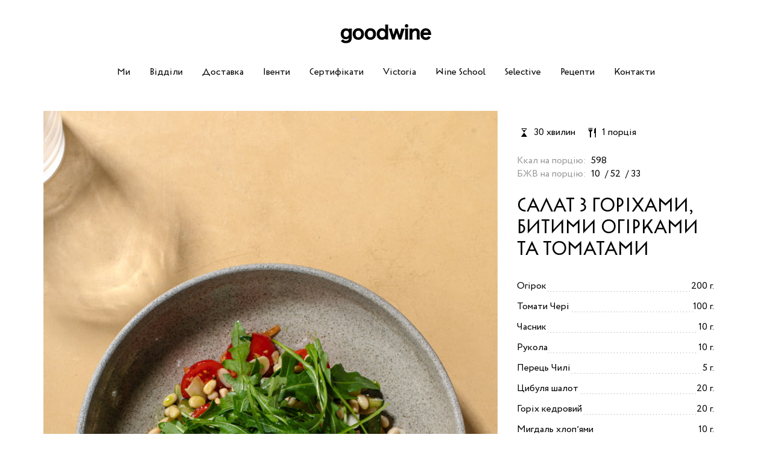

--- FILE ---
content_type: text/html; charset=UTF-8
request_url: https://goodwine.ua/recipes/salat-z-gorihamy-bytymy-ogirkamy-ta-tomatamy/
body_size: 13179
content:
<!doctype html>
<html dir="ltr" lang="uk"
	prefix="og: https://ogp.me/ns#" >

<head>
		<!-- Google Tag Manager -->
<script>(function(w,d,s,l,i){w[l]=w[l]||[];w[l].push({'gtm.start':
new Date().getTime(),event:'gtm.js'});var f=d.getElementsByTagName(s)[0],
j=d.createElement(s),dl=l!='dataLayer'?'&l='+l:'';j.async=true;j.src=
'https://www.googletagmanager.com/gtm.js?id='+i+dl;f.parentNode.insertBefore(j,f);
})(window,document,'script','dataLayer','GTM-MCG278Q');</script>
<!-- End Google Tag Manager -->

	<meta charset="UTF-8">
	<meta name="viewport" content="width=device-width, initial-scale=1">
	<title>Салат з горіхами, битими огірками та томатами | goodwine</title>

		<!-- All in One SEO 4.3.1.1 - aioseo.com -->
		<meta name="description" content="Салат з горіхами, битими огірками та томатами від goodwine | Рецепти із списком інгредієнтів, покроковою інструкцією та можливісттю замовити всі інгредієнти" />
		<meta name="robots" content="max-image-preview:large" />
		<link rel="canonical" href="https://goodwine.ua/recipes/salat-z-gorihamy-bytymy-ogirkamy-ta-tomatamy/" />
		<meta name="generator" content="All in One SEO (AIOSEO) 4.3.1.1 " />
		<meta property="og:locale" content="uk_UA" />
		<meta property="og:site_name" content="goodwine" />
		<meta property="og:type" content="website" />
		<meta property="og:title" content="Салат з горіхами, битими огірками та томатами | goodwine" />
		<meta property="og:description" content="Салат з горіхами, битими огірками та томатами від goodwine | Рецепти із списком інгредієнтів, покроковою інструкцією та можливісттю замовити всі інгредієнти" />
		<meta property="og:url" content="https://goodwine.ua/recipes/salat-z-gorihamy-bytymy-ogirkamy-ta-tomatamy/" />
		<meta property="og:image" content="https://goodwine.ua/wp-content/uploads/2023/01/cl8a9374-2.jpg" />
		<meta property="og:image:secure_url" content="https://goodwine.ua/wp-content/uploads/2023/01/cl8a9374-2.jpg" />
		<meta property="og:image:width" content="788" />
		<meta property="og:image:height" content="1182" />
		<meta property="og:image:type" content="image/jpeg" />
		<!-- All in One SEO -->

<style id='classic-theme-styles-inline-css'>
/*! This file is auto-generated */
.wp-block-button__link{color:#fff;background-color:#32373c;border-radius:9999px;box-shadow:none;text-decoration:none;padding:calc(.667em + 2px) calc(1.333em + 2px);font-size:1.125em}.wp-block-file__button{background:#32373c;color:#fff;text-decoration:none}
</style>
<style id='global-styles-inline-css'>
:root{--wp--preset--aspect-ratio--square: 1;--wp--preset--aspect-ratio--4-3: 4/3;--wp--preset--aspect-ratio--3-4: 3/4;--wp--preset--aspect-ratio--3-2: 3/2;--wp--preset--aspect-ratio--2-3: 2/3;--wp--preset--aspect-ratio--16-9: 16/9;--wp--preset--aspect-ratio--9-16: 9/16;--wp--preset--color--black: #000000;--wp--preset--color--cyan-bluish-gray: #abb8c3;--wp--preset--color--white: #ffffff;--wp--preset--color--pale-pink: #f78da7;--wp--preset--color--vivid-red: #cf2e2e;--wp--preset--color--luminous-vivid-orange: #ff6900;--wp--preset--color--luminous-vivid-amber: #fcb900;--wp--preset--color--light-green-cyan: #7bdcb5;--wp--preset--color--vivid-green-cyan: #00d084;--wp--preset--color--pale-cyan-blue: #8ed1fc;--wp--preset--color--vivid-cyan-blue: #0693e3;--wp--preset--color--vivid-purple: #9b51e0;--wp--preset--gradient--vivid-cyan-blue-to-vivid-purple: linear-gradient(135deg,rgba(6,147,227,1) 0%,rgb(155,81,224) 100%);--wp--preset--gradient--light-green-cyan-to-vivid-green-cyan: linear-gradient(135deg,rgb(122,220,180) 0%,rgb(0,208,130) 100%);--wp--preset--gradient--luminous-vivid-amber-to-luminous-vivid-orange: linear-gradient(135deg,rgba(252,185,0,1) 0%,rgba(255,105,0,1) 100%);--wp--preset--gradient--luminous-vivid-orange-to-vivid-red: linear-gradient(135deg,rgba(255,105,0,1) 0%,rgb(207,46,46) 100%);--wp--preset--gradient--very-light-gray-to-cyan-bluish-gray: linear-gradient(135deg,rgb(238,238,238) 0%,rgb(169,184,195) 100%);--wp--preset--gradient--cool-to-warm-spectrum: linear-gradient(135deg,rgb(74,234,220) 0%,rgb(151,120,209) 20%,rgb(207,42,186) 40%,rgb(238,44,130) 60%,rgb(251,105,98) 80%,rgb(254,248,76) 100%);--wp--preset--gradient--blush-light-purple: linear-gradient(135deg,rgb(255,206,236) 0%,rgb(152,150,240) 100%);--wp--preset--gradient--blush-bordeaux: linear-gradient(135deg,rgb(254,205,165) 0%,rgb(254,45,45) 50%,rgb(107,0,62) 100%);--wp--preset--gradient--luminous-dusk: linear-gradient(135deg,rgb(255,203,112) 0%,rgb(199,81,192) 50%,rgb(65,88,208) 100%);--wp--preset--gradient--pale-ocean: linear-gradient(135deg,rgb(255,245,203) 0%,rgb(182,227,212) 50%,rgb(51,167,181) 100%);--wp--preset--gradient--electric-grass: linear-gradient(135deg,rgb(202,248,128) 0%,rgb(113,206,126) 100%);--wp--preset--gradient--midnight: linear-gradient(135deg,rgb(2,3,129) 0%,rgb(40,116,252) 100%);--wp--preset--font-size--small: 13px;--wp--preset--font-size--medium: 20px;--wp--preset--font-size--large: 36px;--wp--preset--font-size--x-large: 42px;--wp--preset--font-family--inter: "Inter", sans-serif;--wp--preset--font-family--cardo: Cardo;--wp--preset--spacing--20: 0.44rem;--wp--preset--spacing--30: 0.67rem;--wp--preset--spacing--40: 1rem;--wp--preset--spacing--50: 1.5rem;--wp--preset--spacing--60: 2.25rem;--wp--preset--spacing--70: 3.38rem;--wp--preset--spacing--80: 5.06rem;--wp--preset--shadow--natural: 6px 6px 9px rgba(0, 0, 0, 0.2);--wp--preset--shadow--deep: 12px 12px 50px rgba(0, 0, 0, 0.4);--wp--preset--shadow--sharp: 6px 6px 0px rgba(0, 0, 0, 0.2);--wp--preset--shadow--outlined: 6px 6px 0px -3px rgba(255, 255, 255, 1), 6px 6px rgba(0, 0, 0, 1);--wp--preset--shadow--crisp: 6px 6px 0px rgba(0, 0, 0, 1);}:where(.is-layout-flex){gap: 0.5em;}:where(.is-layout-grid){gap: 0.5em;}body .is-layout-flex{display: flex;}.is-layout-flex{flex-wrap: wrap;align-items: center;}.is-layout-flex > :is(*, div){margin: 0;}body .is-layout-grid{display: grid;}.is-layout-grid > :is(*, div){margin: 0;}:where(.wp-block-columns.is-layout-flex){gap: 2em;}:where(.wp-block-columns.is-layout-grid){gap: 2em;}:where(.wp-block-post-template.is-layout-flex){gap: 1.25em;}:where(.wp-block-post-template.is-layout-grid){gap: 1.25em;}.has-black-color{color: var(--wp--preset--color--black) !important;}.has-cyan-bluish-gray-color{color: var(--wp--preset--color--cyan-bluish-gray) !important;}.has-white-color{color: var(--wp--preset--color--white) !important;}.has-pale-pink-color{color: var(--wp--preset--color--pale-pink) !important;}.has-vivid-red-color{color: var(--wp--preset--color--vivid-red) !important;}.has-luminous-vivid-orange-color{color: var(--wp--preset--color--luminous-vivid-orange) !important;}.has-luminous-vivid-amber-color{color: var(--wp--preset--color--luminous-vivid-amber) !important;}.has-light-green-cyan-color{color: var(--wp--preset--color--light-green-cyan) !important;}.has-vivid-green-cyan-color{color: var(--wp--preset--color--vivid-green-cyan) !important;}.has-pale-cyan-blue-color{color: var(--wp--preset--color--pale-cyan-blue) !important;}.has-vivid-cyan-blue-color{color: var(--wp--preset--color--vivid-cyan-blue) !important;}.has-vivid-purple-color{color: var(--wp--preset--color--vivid-purple) !important;}.has-black-background-color{background-color: var(--wp--preset--color--black) !important;}.has-cyan-bluish-gray-background-color{background-color: var(--wp--preset--color--cyan-bluish-gray) !important;}.has-white-background-color{background-color: var(--wp--preset--color--white) !important;}.has-pale-pink-background-color{background-color: var(--wp--preset--color--pale-pink) !important;}.has-vivid-red-background-color{background-color: var(--wp--preset--color--vivid-red) !important;}.has-luminous-vivid-orange-background-color{background-color: var(--wp--preset--color--luminous-vivid-orange) !important;}.has-luminous-vivid-amber-background-color{background-color: var(--wp--preset--color--luminous-vivid-amber) !important;}.has-light-green-cyan-background-color{background-color: var(--wp--preset--color--light-green-cyan) !important;}.has-vivid-green-cyan-background-color{background-color: var(--wp--preset--color--vivid-green-cyan) !important;}.has-pale-cyan-blue-background-color{background-color: var(--wp--preset--color--pale-cyan-blue) !important;}.has-vivid-cyan-blue-background-color{background-color: var(--wp--preset--color--vivid-cyan-blue) !important;}.has-vivid-purple-background-color{background-color: var(--wp--preset--color--vivid-purple) !important;}.has-black-border-color{border-color: var(--wp--preset--color--black) !important;}.has-cyan-bluish-gray-border-color{border-color: var(--wp--preset--color--cyan-bluish-gray) !important;}.has-white-border-color{border-color: var(--wp--preset--color--white) !important;}.has-pale-pink-border-color{border-color: var(--wp--preset--color--pale-pink) !important;}.has-vivid-red-border-color{border-color: var(--wp--preset--color--vivid-red) !important;}.has-luminous-vivid-orange-border-color{border-color: var(--wp--preset--color--luminous-vivid-orange) !important;}.has-luminous-vivid-amber-border-color{border-color: var(--wp--preset--color--luminous-vivid-amber) !important;}.has-light-green-cyan-border-color{border-color: var(--wp--preset--color--light-green-cyan) !important;}.has-vivid-green-cyan-border-color{border-color: var(--wp--preset--color--vivid-green-cyan) !important;}.has-pale-cyan-blue-border-color{border-color: var(--wp--preset--color--pale-cyan-blue) !important;}.has-vivid-cyan-blue-border-color{border-color: var(--wp--preset--color--vivid-cyan-blue) !important;}.has-vivid-purple-border-color{border-color: var(--wp--preset--color--vivid-purple) !important;}.has-vivid-cyan-blue-to-vivid-purple-gradient-background{background: var(--wp--preset--gradient--vivid-cyan-blue-to-vivid-purple) !important;}.has-light-green-cyan-to-vivid-green-cyan-gradient-background{background: var(--wp--preset--gradient--light-green-cyan-to-vivid-green-cyan) !important;}.has-luminous-vivid-amber-to-luminous-vivid-orange-gradient-background{background: var(--wp--preset--gradient--luminous-vivid-amber-to-luminous-vivid-orange) !important;}.has-luminous-vivid-orange-to-vivid-red-gradient-background{background: var(--wp--preset--gradient--luminous-vivid-orange-to-vivid-red) !important;}.has-very-light-gray-to-cyan-bluish-gray-gradient-background{background: var(--wp--preset--gradient--very-light-gray-to-cyan-bluish-gray) !important;}.has-cool-to-warm-spectrum-gradient-background{background: var(--wp--preset--gradient--cool-to-warm-spectrum) !important;}.has-blush-light-purple-gradient-background{background: var(--wp--preset--gradient--blush-light-purple) !important;}.has-blush-bordeaux-gradient-background{background: var(--wp--preset--gradient--blush-bordeaux) !important;}.has-luminous-dusk-gradient-background{background: var(--wp--preset--gradient--luminous-dusk) !important;}.has-pale-ocean-gradient-background{background: var(--wp--preset--gradient--pale-ocean) !important;}.has-electric-grass-gradient-background{background: var(--wp--preset--gradient--electric-grass) !important;}.has-midnight-gradient-background{background: var(--wp--preset--gradient--midnight) !important;}.has-small-font-size{font-size: var(--wp--preset--font-size--small) !important;}.has-medium-font-size{font-size: var(--wp--preset--font-size--medium) !important;}.has-large-font-size{font-size: var(--wp--preset--font-size--large) !important;}.has-x-large-font-size{font-size: var(--wp--preset--font-size--x-large) !important;}
:where(.wp-block-post-template.is-layout-flex){gap: 1.25em;}:where(.wp-block-post-template.is-layout-grid){gap: 1.25em;}
:where(.wp-block-columns.is-layout-flex){gap: 2em;}:where(.wp-block-columns.is-layout-grid){gap: 2em;}
:root :where(.wp-block-pullquote){font-size: 1.5em;line-height: 1.6;}
</style>
<style id='woocommerce-inline-inline-css'>
.woocommerce form .form-row .required { visibility: visible; }
</style>
<link rel='stylesheet' id='wpo_min-header-0-css' href='https://goodwine.ua/wp-content/cache/wpo-minify/1769066092/assets/wpo-minify-header-ea1c22e1.min.css' media='all' />
<script src="https://goodwine.ua/wp-content/cache/wpo-minify/1769066092/assets/wpo-minify-header-19210396.min.js" id="wpo_min-header-0-js"></script>
<link rel="https://api.w.org/" href="https://goodwine.ua/wp-json/" /><link rel="EditURI" type="application/rsd+xml" title="RSD" href="https://goodwine.ua/xmlrpc.php?rsd" />
<meta name="generator" content="WordPress 6.6.1" />
<meta name="generator" content="WooCommerce 9.1.4" />
<link rel='shortlink' href='https://goodwine.ua/?p=2655' />
<link rel="alternate" title="oEmbed (JSON)" type="application/json+oembed" href="https://goodwine.ua/wp-json/oembed/1.0/embed?url=https%3A%2F%2Fgoodwine.ua%2Frecipes%2Fsalat-z-gorihamy-bytymy-ogirkamy-ta-tomatamy%2F" />
<link rel="alternate" title="oEmbed (XML)" type="text/xml+oembed" href="https://goodwine.ua/wp-json/oembed/1.0/embed?url=https%3A%2F%2Fgoodwine.ua%2Frecipes%2Fsalat-z-gorihamy-bytymy-ogirkamy-ta-tomatamy%2F&#038;format=xml" />
	<noscript><style>.woocommerce-product-gallery{ opacity: 1 !important; }</style></noscript>
	<style id='wp-fonts-local'>
@font-face{font-family:Inter;font-style:normal;font-weight:300 900;font-display:fallback;src:url('https://goodwine.ua/wp-content/plugins/woocommerce/assets/fonts/Inter-VariableFont_slnt,wght.woff2') format('woff2');font-stretch:normal;}
@font-face{font-family:Cardo;font-style:normal;font-weight:400;font-display:fallback;src:url('https://goodwine.ua/wp-content/plugins/woocommerce/assets/fonts/cardo_normal_400.woff2') format('woff2');}
</style>
	<link rel="apple-touch-icon" href="https://goodwine.ua/wp-content/themes/new-goodwine/assets/img/favicons/favicon.png" />
	<link rel="icon" type="icon" sizes="64x64" href="https://goodwine.ua/wp-content/themes/new-goodwine/assets/img/favicons/favicon.ico" />
	<link rel="icon" type="image/svg+xml" href="https://goodwine.ua/wp-content/themes/new-goodwine/assets/img/favicons/favicon.svg" />
	<!-- Meta Pixel Code -->
	<script>
		! function(f, b, e, v, n, t, s) {
			if (f.fbq) return;
			n = f.fbq = function() {
				n.callMethod ?
					n.callMethod.apply(n, arguments) : n.queue.push(arguments)
			};
			if (!f._fbq) f._fbq = n;
			n.push = n;
			n.loaded = !0;
			n.version = '2.0';
			n.queue = [];
			t = b.createElement(e);
			t.async = !0;
			t.src = v;
			s = b.getElementsByTagName(e)[0];
			s.parentNode.insertBefore(t, s)
		}(window, document, 'script',
			'https://connect.facebook.net/en_US/fbevents.js');
		fbq('init', '453266119507039');
		fbq('track', 'PageView');
	</script>
	<noscript><img height="1" width="1" style="display:none" src="https://www.facebook.com/tr?id=453266119507039&ev=PageView&noscript=1" /></noscript>
	<!-- End Meta Pixel Code -->
	<script>
window._wpemojiSettings = {"baseUrl":"https:\/\/s.w.org\/images\/core\/emoji\/14.0.0\/72x72\/","ext":".png","svgUrl":"https:\/\/s.w.org\/images\/core\/emoji\/14.0.0\/svg\/","svgExt":".svg","source":{"concatemoji":"https:\/\/goodwine.ua\/wp-includes\/js\/wp-emoji-release.min.js?ver=6.0.2"}};
/*! This file is auto-generated */
!function(e,a,t){var n,r,o,i=a.createElement("canvas"),p=i.getContext&&i.getContext("2d");function s(e,t){var a=String.fromCharCode,e=(p.clearRect(0,0,i.width,i.height),p.fillText(a.apply(this,e),0,0),i.toDataURL());return p.clearRect(0,0,i.width,i.height),p.fillText(a.apply(this,t),0,0),e===i.toDataURL()}function c(e){var t=a.createElement("script");t.src=e,t.defer=t.type="text/javascript",a.getElementsByTagName("head")[0].appendChild(t)}for(o=Array("flag","emoji"),t.supports={everything:!0,everythingExceptFlag:!0},r=0;r<o.length;r++)t.supports[o[r]]=function(e){if(!p||!p.fillText)return!1;switch(p.textBaseline="top",p.font="600 32px Arial",e){case"flag":return s([127987,65039,8205,9895,65039],[127987,65039,8203,9895,65039])?!1:!s([55356,56826,55356,56819],[55356,56826,8203,55356,56819])&&!s([55356,57332,56128,56423,56128,56418,56128,56421,56128,56430,56128,56423,56128,56447],[55356,57332,8203,56128,56423,8203,56128,56418,8203,56128,56421,8203,56128,56430,8203,56128,56423,8203,56128,56447]);case"emoji":return!s([129777,127995,8205,129778,127999],[129777,127995,8203,129778,127999])}return!1}(o[r]),t.supports.everything=t.supports.everything&&t.supports[o[r]],"flag"!==o[r]&&(t.supports.everythingExceptFlag=t.supports.everythingExceptFlag&&t.supports[o[r]]);t.supports.everythingExceptFlag=t.supports.everythingExceptFlag&&!t.supports.flag,t.DOMReady=!1,t.readyCallback=function(){t.DOMReady=!0},t.supports.everything||(n=function(){t.readyCallback()},a.addEventListener?(a.addEventListener("DOMContentLoaded",n,!1),e.addEventListener("load",n,!1)):(e.attachEvent("onload",n),a.attachEvent("onreadystatechange",function(){"complete"===a.readyState&&t.readyCallback()})),(e=t.source||{}).concatemoji?c(e.concatemoji):e.wpemoji&&e.twemoji&&(c(e.twemoji),c(e.wpemoji)))}(window,document,window._wpemojiSettings);
</script>
	<style>
img.wp-smiley,
img.emoji {
	display: inline !important;
	border: none !important;
	box-shadow: none !important;
	height: 1em !important;
	width: 1em !important;
	margin: 0 0.07em !important;
	vertical-align: -0.1em !important;
	background: none !important;
	padding: 0 !important;
}
</style>
</head>

<body class="recipes-template-default single single-recipes postid-2655 theme-new-goodwine woocommerce-no-js woocommerce-active no-sidebar">
	<!-- Google Tag Manager (noscript) -->
<noscript><iframe src="https://www.googletagmanager.com/ns.html?id=GTM-MCG278Q"
height="0" width="0" style="display:none;visibility:hidden"></iframe></noscript>
<!-- End Google Tag Manager (noscript) -->

	<span class="body-preload"></span>
		<header class="header">
		<div class="top-header">
							<a href="/" class="logo logo-link">
					<svg class="logo" viewbox="0 0 150 32" xmlns="http://www.w3.org/2000/svg">
						<use xlink:href="https://goodwine.ua/wp-content/themes/new-goodwine/assets/img/logo-goodwine.svg#logo" />
					</svg>
				</a>
					</div>
		<div class="main-header">
			<div class="menu-icon-container">
				<svg class="menu-icon js-open-menu" viewbox="0 0 24 24" xmlns="http://www.w3.org/2000/svg">
					<use xlink:href="https://goodwine.ua/wp-content/themes/new-goodwine/assets/img/menu.svg#menu" />
				</svg>
			</div>

			<div class="header-menu-wrapper js-header-menu-wrapper">
				<i class="icon icon-cross js-close-menu"></i>
				<ul class="header-menu js-header-menu" ><li class="header-menu__item no-laptop "><a  href="https://goodwine.ua/"target="">Головна</a></li><li class="header-menu__item "><a href="https://goodwine.ua/us/"target="">Ми</a></li><li class="header-menu__item "><a href="/#subdivision-goodwine"target="">Відділи</a></li><li class="header-menu__item "><a href="https://goodwine.com.ua/"target="">Доставка</a></li><li class="header-menu__item "><a href="https://goodwine.ua/events/"target="">Івенти</a></li><li class="header-menu__item "><a href="https://goodwine.ua/gift-cards/"target="">Сертифікати</a></li><li class="header-menu__item "><a href="https://victoria.goodwine.ua/"target="_blank">Victoria</a></li><li class="header-menu__item "><a href="https://goodwine.ua/wine_school/"target="">Wine School</a></li><li class="header-menu__item "><a href="https://goodwine.ua/selective-wine/"target="">Selective</a></li><li class="header-menu__item "><a href="https://goodwine.ua/recipes/"target="">Рецепти</a></li><li class="header-menu__item "><a href="https://goodwine.ua/contacts/"target="">Контакти</a></li></ul>			</div>
		</div>
		<div class="header-delivery js-header-delivery" id="header-delivery">
			<div class="header-delivery__header">
				<i class="icon icon-arrow js-close-delivery"></i>
				<p class="title">Доставка</p>
			</div>
			<div class="header-delivery__main">
				<div class="header-delivery__first-section">
					<a class="header-delivery__baner view-1" href="http://goodwine.com.ua/" rel="nofollow" target="_blank">
						<span class="title">Інтернет<br class="no-laptop" />-магазин <br />алкоголю</span>
						<p class="description">
							3000 найменувань вин та більш ніж 1000 віскі та міцного
						</p>
					</a>
					<a class="header-delivery__baner view-2" href="http://goodwinehome.com.ua/" rel="nofollow" target="_blank">
						<span class="title">Аксесуари для дому<span class="on-laptop">. Понад 2500 найменувань в категоріях Food, Wine, Beauty</span></span>
					</a>
				</div>
				<div class="header-delivery__second-section">
					<a class="header-delivery__baner view-3" href=" https://delivery.goodwine.ua/" aria-label="info-link" rel="nofollow" target="_blank">
						<p class="title">Повний каталог товарів у мобільному додатку</p>
						<span class="baner-info-link-wrapper">
							<span class="baner-info-link"></span>
						</span>
						<div class="image-cont">
							<i class="slide1 active"></i>
							<i class="slide2"></i>
							<i class="slide3"></i>
						</div>
						<div class="qr-code-block on-laptop">
							<span class="title"> Наведіть камеру свого смартфону на QR-код</span>
							<span class="qr-code"></span>
						</div>
					</a>
				</div>
			</div>
		</div>
	</header><main class="main">
    <div class="recipes">
                            <div class="recipes__header recipes-card">
        <div class="recipes-card__left">
            <img src="https://goodwine.ua/wp-content/uploads/2023/01/cl8a9374-2.jpg" alt="recipes-foto" />
        </div>
        <div class="recipes-card__right">
            <div class="recipes-card__short-info">
                                    <ul>
                                                    <li>
                                <img src="https://goodwine.ua/wp-content/themes/new-goodwine/assets/img/recipes/icons/hourglass.svg" alt="" loading="lazy" />
                                <span>30 хвилин</span>
                            </li>
                                                                            <li>
                                <img src="https://goodwine.ua/wp-content/themes/new-goodwine/assets/img/recipes/icons/cutlery.svg" alt="" loading="lazy" />
                                <span>1 порція</span>
                            </li>
                                            </ul>
                                <div class="recipes-card__details">
                                            <p>
                            <span class="secondary-color">Ккал на порцію:</span>
                            <span>598</span>
                        </p>
                                                                <p class="numbers-block">
                            <span class="secondary-color">БЖВ на порцію:</span>
                            <span class="numbers-block__value">10</span>
                            <span class="numbers-block__value">52</span>
                            <span class="numbers-block__value">33</span>
                        </p>
                                        <div class="recipes-card__authors no-laptop no-mobile">
                                                    <p>
                                <span class="secondary-color">Автор рецепту:</span>

                                <span>Сергій Хегай</span>

                            </p>
                                                                            <p>
                                <span class="secondary-color">Wine pairing:</span>
                                <a href="https://goodwine.com.ua/pregadeu-q5901-69270.html">
                                    Солонуватий та свіжий Pregadeu від Els Vinyerons. Це освіжаюча та легка кава, яка ідеально підійде на аператив та до легкого і свіжого салату.  </a>
                            </p>
                                            </div>
                </div>
            </div>
            <div class="recipes-card__compound">
                <div class="base-pay-list__wrapper">
                    <h1 class="recipes-card__title">
                        Салат з горіхами, битими огірками та томатами                    </h1>
                                            <ul class="base-pay-list">
                                                                <li>
                                        <span class="base-pay-list__name">Огірок</span>
                                        <span class="base-pay-list__value">200 г.</span>
                                    </li>
                                                                                                <li>
                                        <span class="base-pay-list__name">Томати Чері</span>
                                        <span class="base-pay-list__value">100 г.</span>
                                    </li>
                                                                                                <li>
                                        <span class="base-pay-list__name">Часник</span>
                                        <span class="base-pay-list__value">10 г.</span>
                                    </li>
                                                                                                <li>
                                        <span class="base-pay-list__name">Рукола</span>
                                        <span class="base-pay-list__value">10 г.</span>
                                    </li>
                                                                                                <li>
                                        <span class="base-pay-list__name">Перець Чилі</span>
                                        <span class="base-pay-list__value">5 г.</span>
                                    </li>
                                                                                                <li>
                                        <span class="base-pay-list__name">Цибуля шалот</span>
                                        <span class="base-pay-list__value">20 г.</span>
                                    </li>
                                                                                                <li>
                                        <span class="base-pay-list__name">Горіх кедровий</span>
                                        <span class="base-pay-list__value">20 г.</span>
                                    </li>
                                                                                                <li>
                                        <span class="base-pay-list__name">Мигдаль хлопʼями </span>
                                        <span class="base-pay-list__value">10 г.</span>
                                    </li>
                                                                                                <li>
                                        <span class="base-pay-list__name">Оцет яблучний</span>
                                        <span class="base-pay-list__value">10 г.</span>
                                    </li>
                                                                                                <li>
                                        <span class="base-pay-list__name">Паприка </span>
                                        <span class="base-pay-list__value">5 г.</span>
                                    </li>
                                                                                                <li>
                                        <span class="base-pay-list__name">Коріандр молотий</span>
                                        <span class="base-pay-list__value">2 г.</span>
                                    </li>
                                                                                                <li>
                                        <span class="base-pay-list__name">Олія оливкова</span>
                                        <span class="base-pay-list__value">30 г.</span>
                                    </li>
                                                                                                <li>
                                        <span class="base-pay-list__name">Олія кунжутна</span>
                                        <span class="base-pay-list__value">на смак </span>
                                    </li>
                                                                                                <li>
                                        <span class="base-pay-list__name">Цукор тростинний</span>
                                        <span class="base-pay-list__value">5 г.</span>
                                    </li>
                                                                                                <li>
                                        <span class="base-pay-list__name">Соєвий соус, Clearspring </span>
                                        <span class="base-pay-list__value">10 г.</span>
                                    </li>
                                                                                                <li>
                                        <span class="base-pay-list__name">Сіль, перець</span>
                                        <span class="base-pay-list__value">на смак </span>
                                    </li>
                                                                                    </ul>
                                    </div>
                <div class="recipes-card__buy">
                    <div class="qr-code-block">
                        <span class="qr-code">
							<svg xmlns="http://www.w3.org/2000/svg"
            xmlns:xlink="http://www.w3.org/1999/xlink"
            version="1.1"
            baseProfile="full"
            viewBox="0 0 37 37" 
            width="86"
            height="86"
            id="id-of-svg">
<symbol id="tracker"><path d="m 0 7 0 7 7 0 0 -7 -7 0 z m 1 1 5 0 0 5 -5 0 0 -5 z m 1 1 0 3 3 0 0 -3 -3 0 z" style="fill:#000000;stroke:none"></path></symbol>
<use x="0" y="-7" xlink:href="#tracker"></use>
<use x="0" y="23" xlink:href="#tracker"></use>
<use x="30" y="-7" xlink:href="#tracker"></use>
<path d="M8,0 h5v1h-1v1h-1v-1h-1v2h-1v-1h-1v-2 M21,0 h7v3h-1v1h-1v-2h-2v-1h-3v-1 M19,1 h2v1h-1v2h-2v1h-1v-1h-2v1h1v1h-1v1h-1v-2h-1v-1h1v-1h1v-1h1v1h1v-1h2v-1 M21,2 h3v1h1v1h1v2h-1v-1h-1v-1h-1v-1h-1v1h-1v-2 M8,3 h1v4h-1v-4 M27,4 h1v1h1v2h-1v-1h-1v-2 M24,6 h1v3h-1v1h-1v-3h1v-1 M21,7 h1v2h-3v-1h-1v1h-1v-1h-1v-2h1v1h1v-2h1v2h1v1h1v-1 M35,8 h2v3h-1v1h-1v-2h-2v-1h-2v-1h3v1h1v-1 M0,9 h1v1h1v1h2v2h-1v-1h-1v1h-1v1h-1v-5 M28,9 h3v1h1v1h2v3h-1v-2h-2v-1h-1v-1h-2v-1 M16,10 h1v2h-1v1h-1v-1h-1v-1h-2v-1h-2v2h2v2h1v1h1v2h2v4h-3v-1h1v-1h1v-1h-2v2h-2v-1h1v-2h1v-1h-1v-1h-1v-1h-1v-1h-1v-2h-3v1h-1v-3h1v1h2v-1h2v-3h1v2h1v1h1v1h1v-1h-1v-1h-1v-2h1v1h1v1h1v1h1v1 M15,10 v1h1v-1h-1 M25,11 h1v3h1v1h-1v1h-1v-2h-1v-1h-1v-2h1v1h1v-1 M27,11 h2v1h2v1h1v1h-2v-1h-2v-1h-1v-1 M6,12 h2v1h1v1h1v1h-1v1h-2v-1h1v-1h-1v-1h-1v-1 M4,13 h1v2h1v1h1v1h-3v-1h-1v-1h1v-2 M16,13 h1v2h-3v-1h2v-1 M35,13 h2v3h-1v-2h-1v-1 M1,15 h1v1h1v3h-1v-2h-1v-2 M28,15 h3v1h1v1h-1v1h-1v-1h-1v-1h-1v-1 M17,16 h2v3h-1v2h1v1h-1v1h-2v-2h1v-3h1v-1h-1v-1 M7,17 h3v1h-2v1h-2v-1h1v-1 M24,17 h3v1h-2v1h-5v-1h2v-1h-1v-1h-2v-3h1v1h1v1h1v-1h-1v-1h2v1h1v2h-1v2h1v-1 M32,17 h1v3h1v1h-3v1h-2v-1h1v-1h2v-1h-1v-1h1v-1 M36,17 h1v2h-2v1h-1v-2h2v-1 M8,19 h2v3h-1v2h-2v-1h-1v1h-1v-1h-1v-1h-1v-1h1v-1h-1v-1h1v-1h1v3h1v1h1v-1h-1v-1h2v-1 M8,21 v1h1v-1h-1 M26,19 h1v1h2v1h-4v-1h1v-1 M0,20 h1v1h1v1h1v1h-1v2h1v1h-2v-4h-1v-2 M19,20 h5v1h-1v1h-1v-1h-1v1h-1v-1h-1v-1 M11,21 h2v1h1v1h-1v1h-1v3h3v1h-2v1h-1v3h1v1h-2v1h-1v-2h-1v-1h1v-1h1v-1h-1v-2h-2v-1h-1v-1h2v1h1v-1h-1v-1h2v-3 M24,21 h1v5h2v2h-2v1h-1v1h-1v-1h-1v-1h2v-2h-1v1h-1v-1h-2v1h-1v-2h-2v-1h1v-1h3v1h-1v1h3v-1h1v-3 M36,21 h1v3h-1v1h1v2h-1v-1h-1v1h-1v-2h1v-2h1v-2 M29,23 h2v2h1v1h-1v1h1v1h1v4h1v1h-1v1h2v1h-4v-2h-1v3h1v1h-3v-1h-1v-2h1v1h1v-2h-1v-1h-1v1h-2v-1h1v-1h1v-1h-2v-1h3v-1h2v-1h-1v-1h1v-2h-1v-1 M29,29 v3h3v-3h-3 M5,25 h1v1h1v1h-1v1h2v1h-3v-2h-1v-1h1v-1 M17,26 h1v2h1v1h3v1h1v1h-2v1h-2v-1h-1v-2h-1v-3 M20,30 v1h1v-1h-1 M1,27 h1v1h1v1h-3v-1h1v-1 M16,29 h1v3h-1v-1h-1v2h1v1h-2v1h-2v-1h1v-1h1v-1h-1v-3h1v1h2v-1 M36,29 h1v3h-1v-1h-1v1h-1v-2h2v-1 M17,32 h1v1h1v2h1v1h-2v1h-1v-1h-1v-2h1v-2 M21,32 h3v2h-1v-1h-2v-1 M9,34 h1v1h2v1h2v1h-3v-1h-1v1h-1v-3 M25,34 h1v3h-2v-1h1v-2 M21,35 h1v1h1v1h-3v-1h1v-1 M16,0 v1h1v-1h-1 M10,3 v1h1v-1h-1 M20,4 v1h1v-1h-1 M22,4 v1h1v-1h-1 M23,5 v1h1v-1h-1 M20,6 v1h1v-1h-1 M22,6 v1h1v-1h-1 M26,6 v1h1v-1h-1 M6,8 v1h1v-1h-1 M27,8 v1h1v-1h-1 M18,10 v1h1v-1h-1 M24,10 v1h1v-1h-1 M13,12 v1h1v-1h-1 M18,12 v1h1v-1h-1 M27,13 v1h1v-1h-1 M6,14 v1h1v-1h-1 M34,14 v1h1v-1h-1 M10,16 v1h1v-1h-1 M27,16 v1h1v-1h-1 M0,17 v1h1v-1h-1 M10,18 v1h1v-1h-1 M1,19 v1h1v-1h-1 M35,20 v1h1v-1h-1 M21,22 v1h1v-1h-1 M3,23 v1h1v-1h-1 M15,23 v1h1v-1h-1 M22,23 v1h1v-1h-1 M26,23 v1h1v-1h-1 M6,24 v1h1v-1h-1 M27,24 v1h1v-1h-1 M28,25 v1h1v-1h-1 M0,26 v1h1v-1h-1 M32,26 v1h1v-1h-1 M3,27 v1h1v-1h-1 M20,27 v1h1v-1h-1 M15,28 v1h1v-1h-1 M8,29 v1h1v-1h-1 M30,30 v1h1v-1h-1 M8,33 v1h1v-1h-1 M20,33 v1h1v-1h-1 M22,34 v1h1v-1h-1 M15,36 v1h1v-1h-1 M14,0 h1v2h-1v-2 M12,2 h2v1h-2v-1 M11,4 h1v2h-1v-2 M21,10 h2v1h-2v-1 M2,13 h1v2h-1v-2 M32,14 h1v2h-1v-2 M33,16 h3v1h-3v-1 M34,21 h1v2h-1v-2 M13,24 h2v1h-2v-1 M35,36 h2v1h-2v-1 M2,8 m1,0h1v2h-2v-1h1z M28,17 h1v1h1v1h-2z M31,22 h2v2h-1v-1h-1z M15,25 h2v1h-1v1h-1z M34,27 m1,0h1v2h-2v-1h1z M35,33 h2v2h-1v-1h-1z" style="fill:#000000;stroke:none" ></path></svg>						</span>
                        <span class="title">Замовити всі ці інгредієнти у мобільному додатку
                            goodwine</span>
                    </div>
                    <div class="recipes-card__btn-cont">
                        <a href="https://goodwine.onelink.me/Oumc/84bbk34t" class="btn-main btn-main-alt" rel="nofollow" target="_blank">Замовити інгредієнти</a>
                    </div>
                </div>
                <div class="recipes-card__authors">
                                            <p>
                            <span class="secondary-color">Автор рецепту:</span>

                            <span>Сергій Хегай</span>

                        </p>
                                                                <p>
                            <span class="secondary-color">Wine pairing:</span>
                            <a href="https://goodwine.com.ua/pregadeu-q5901-69270.html"  rel="nofollow">
                                Солонуватий та свіжий Pregadeu від Els Vinyerons. Це освіжаюча та легка кава, яка ідеально підійде на аператив та до легкого і свіжого салату.  </a>
                        </p>
                                    </div>
            </div>
        </div>
    </div>
    <ul class="recipes__procedure-list procedure-list">
                                    <li >
                                            <div class="procedure-list__left">
                            <img src="https://goodwine.ua/wp-content/uploads/2023/01/cl8a9094.jpg" alt="" />
                        </div>
                                        <div class="procedure-list__right">
                        <p>
                            Наріжте огірки та томати.                        </p>
                    </div>
                </li>
                                                <li >
                                            <div class="procedure-list__left">
                            <img src="https://goodwine.ua/wp-content/uploads/2023/01/cl8a9257.jpg" alt="" />
                        </div>
                                        <div class="procedure-list__right">
                        <p>
                            Огірки трохи розчавіть, посоліть та залиште на 20 хвилин, щоб вони пустили сік. Після, промийте під водою та перекладіть у посуд до томатів. Додайте паприку, чорний перець та коріандр.                        </p>
                    </div>
                </li>
                                                <li >
                                            <div class="procedure-list__left">
                            <img src="https://goodwine.ua/wp-content/uploads/2023/01/cl8a9323.jpg" alt="" />
                        </div>
                                        <div class="procedure-list__right">
                        <p>
                            Обсмажте на оливковій олії часник, перець Чилі та цибулю впродовж 1 хв. Додайте все до овочів. Потім додайте трохи цукру, соєвий соус, оцет та перемішайте.                        </p>
                    </div>
                </li>
                                                <li >
                                            <div class="procedure-list__left">
                            <img src="https://goodwine.ua/wp-content/uploads/2023/01/cl8a9349.jpg" alt="" />
                        </div>
                                        <div class="procedure-list__right">
                        <p>
                            Викладіть на тарілку, а звехру прикрасьте руколою та горіхами.                        </p>
                    </div>
                </li>
                                                                                                                            </ul>
                    <div class="recipes__footer">
            <h2>Рецепти</h2>
            <div class="recipes-tags-wrapper">
    <div class="swiper recipes-tags js-recipes-tags" data-rows-to-show="2">
        <div class="swiper-wrapper">
                            <div class="swiper-slide recipes-tags__item">
                    <a class="selected" href="/recipes/">усі</a>
                </div>
                            <div class="swiper-slide recipes-tags__item">
                    <a  href="/recipes/?sort-tag=bbq">BBQ</a>
                </div>
                            <div class="swiper-slide recipes-tags__item">
                    <a  href="/recipes/?sort-tag=clearspring">clearspring</a>
                </div>
                            <div class="swiper-slide recipes-tags__item">
                    <a  href="/recipes/?sort-tag=easter">easter</a>
                </div>
                            <div class="swiper-slide recipes-tags__item">
                    <a  href="/recipes/?sort-tag=kids">for kids</a>
                </div>
                            <div class="swiper-slide recipes-tags__item">
                    <a  href="/recipes/?sort-tag=glutenfree">glutenfree</a>
                </div>
                            <div class="swiper-slide recipes-tags__item">
                    <a  href="/recipes/?sort-tag=new-year">new year</a>
                </div>
                            <div class="swiper-slide recipes-tags__item">
                    <a  href="/recipes/?sort-tag=paleofriendly">paleofriendly</a>
                </div>
                            <div class="swiper-slide recipes-tags__item">
                    <a  href="/recipes/?sort-tag=seafood-bbq">seafood BBQ</a>
                </div>
                            <div class="swiper-slide recipes-tags__item">
                    <a  href="/recipes/?sort-tag=thai">Thai</a>
                </div>
                            <div class="swiper-slide recipes-tags__item">
                    <a  href="/recipes/?sort-tag=bowl">боул</a>
                </div>
                            <div class="swiper-slide recipes-tags__item">
                    <a  href="/recipes/?sort-tag=vegan">веган</a>
                </div>
                            <div class="swiper-slide recipes-tags__item">
                    <a  href="/recipes/?sort-tag=dinner">вечеря</a>
                </div>
                            <div class="swiper-slide recipes-tags__item">
                    <a  href="/recipes/?sort-tag=hlib">випічка</a>
                </div>
                            <div class="swiper-slide recipes-tags__item">
                    <a  href="/recipes/?sort-tag=video">відео</a>
                </div>
                            <div class="swiper-slide recipes-tags__item">
                    <a  href="/recipes/?sort-tag=side-dish">гарнір</a>
                </div>
                            <div class="swiper-slide recipes-tags__item">
                    <a  href="/recipes/?sort-tag=dessert">десерт</a>
                </div>
                            <div class="swiper-slide recipes-tags__item">
                    <a  href="/recipes/?sort-tag=appetizer">закуска</a>
                </div>
                            <div class="swiper-slide recipes-tags__item">
                    <a  href="/recipes/?sort-tag=baking">запікання</a>
                </div>
                            <div class="swiper-slide recipes-tags__item">
                    <a  href="/recipes/?sort-tag=italiya">Італія</a>
                </div>
                            <div class="swiper-slide recipes-tags__item">
                    <a  href="/recipes/?sort-tag=cocktail">коктейль</a>
                </div>
                            <div class="swiper-slide recipes-tags__item">
                    <a  href="/recipes/?sort-tag=myaso">м'ясо</a>
                </div>
                            <div class="swiper-slide recipes-tags__item">
                    <a  href="/recipes/?sort-tag=moreprodukty">морепродукти</a>
                </div>
                            <div class="swiper-slide recipes-tags__item">
                    <a  href="/recipes/?sort-tag=lunch-2">обід</a>
                </div>
                            <div class="swiper-slide recipes-tags__item">
                    <a  href="/recipes/?sort-tag=vegetables">овочі</a>
                </div>
                            <div class="swiper-slide recipes-tags__item">
                    <a  href="/recipes/?sort-tag=main-course">основна страва</a>
                </div>
                            <div class="swiper-slide recipes-tags__item">
                    <a  href="/recipes/?sort-tag=pasta">паста</a>
                </div>
                            <div class="swiper-slide recipes-tags__item">
                    <a  href="/recipes/?sort-tag=ptyczya">птиця</a>
                </div>
                            <div class="swiper-slide recipes-tags__item">
                    <a  href="/recipes/?sort-tag=fish">риба</a>
                </div>
                            <div class="swiper-slide recipes-tags__item">
                    <a  href="/recipes/?sort-tag=risotto">різотто</a>
                </div>
                            <div class="swiper-slide recipes-tags__item">
                    <a  href="/recipes/?sort-tag=salad">салат</a>
                </div>
                            <div class="swiper-slide recipes-tags__item">
                    <a  href="/recipes/?sort-tag=frying">смаження</a>
                </div>
                            <div class="swiper-slide recipes-tags__item">
                    <a  href="/recipes/?sort-tag=strips">смузі</a>
                </div>
                            <div class="swiper-slide recipes-tags__item">
                    <a  href="/recipes/?sort-tag=breakfast">сніданок</a>
                </div>
                            <div class="swiper-slide recipes-tags__item">
                    <a  href="/recipes/?sort-tag=sauce">соуси та заправки</a>
                </div>
                            <div class="swiper-slide recipes-tags__item">
                    <a  href="/recipes/?sort-tag=soup">суп</a>
                </div>
                            <div class="swiper-slide recipes-tags__item">
                    <a  href="/recipes/?sort-tag=truffle">трюфель</a>
                </div>
                            <div class="swiper-slide recipes-tags__item">
                    <a  href="/recipes/?sort-tag=stewing">тушкування</a>
                </div>
                        <div class="js-tag-counter recipes-tags__item recipes-tags__counter-wrapper">
                <span class="recipes-tags__counter">+</span>
            </div>
        </div>
    </div>
</div>                <ul class="recipes-grid" data-tag=''>
                                <li>
                <a href="https://goodwine.ua/recipes/syrnyj-sup-z-krevetkamy/" data-id="17304" class="recipes-card recipes-card-grid ">
                    <div class="recipes-card__top">
                        <img src="https://goodwine.ua/wp-content/uploads/2026/01/3w0a9320.jpeg" alt="recipes-foto" loading="lazy" />
                    </div>
                    <div class="recipes-card__bottom">
                        <div class="recipes-card__short-info">
                                                            <ul>
                                                                            <li>
                                            <img src="https://goodwine.ua/wp-content/themes/new-goodwine/assets/img/recipes/icons/hourglass.svg" alt="" loading="lazy" />
                                            <span>15 хвилин</span>
                                        </li>
                                                                                                                <li>
                                            <img src="https://goodwine.ua/wp-content/themes/new-goodwine/assets/img/recipes/icons/cutlery.svg" alt="" loading="lazy" />
                                            <span>3 порції</span>
                                        </li>
                                                                    </ul>
                                                                                        <p class="recipes-card__title">
                                    Сирний суп з креветками                                </p>
                            
                            <div class="recipes-card__details">
                                                                

                            </div>
                        </div>
                    </div>
                </a>
            </li>
                                <li>
                <a href="https://goodwine.ua/recipes/melt-z-tunczem/" data-id="17251" class="recipes-card recipes-card-grid ">
                    <div class="recipes-card__top">
                        <img src="https://goodwine.ua/wp-content/uploads/2026/01/3w0a9084.jpg" alt="recipes-foto" loading="lazy" />
                    </div>
                    <div class="recipes-card__bottom">
                        <div class="recipes-card__short-info">
                                                            <ul>
                                                                            <li>
                                            <img src="https://goodwine.ua/wp-content/themes/new-goodwine/assets/img/recipes/icons/hourglass.svg" alt="" loading="lazy" />
                                            <span>15 хвилин</span>
                                        </li>
                                                                                                                <li>
                                            <img src="https://goodwine.ua/wp-content/themes/new-goodwine/assets/img/recipes/icons/cutlery.svg" alt="" loading="lazy" />
                                            <span>2 порції</span>
                                        </li>
                                                                    </ul>
                                                                                        <p class="recipes-card__title">
                                    Мелт з тунцем                                </p>
                            
                            <div class="recipes-card__details">
                                                                

                            </div>
                        </div>
                    </div>
                </a>
            </li>
                                <li>
                <a href="https://goodwine.ua/recipes/chervonyj-antyoksydantnyj-salat/" data-id="17191" class="recipes-card recipes-card-grid ">
                    <div class="recipes-card__top">
                        <img src="https://goodwine.ua/wp-content/uploads/2026/01/3w0a7760.jpg" alt="recipes-foto" loading="lazy" />
                    </div>
                    <div class="recipes-card__bottom">
                        <div class="recipes-card__short-info">
                                                            <ul>
                                                                            <li>
                                            <img src="https://goodwine.ua/wp-content/themes/new-goodwine/assets/img/recipes/icons/hourglass.svg" alt="" loading="lazy" />
                                            <span>15 хвилие</span>
                                        </li>
                                                                                                                <li>
                                            <img src="https://goodwine.ua/wp-content/themes/new-goodwine/assets/img/recipes/icons/cutlery.svg" alt="" loading="lazy" />
                                            <span>1 порція</span>
                                        </li>
                                                                    </ul>
                                                                                        <p class="recipes-card__title">
                                    Червоний антиоксидантний салат                                </p>
                            
                            <div class="recipes-card__details">
                                                                

                            </div>
                        </div>
                    </div>
                </a>
            </li>
                                <li>
                <a href="https://goodwine.ua/recipes/kurkuma-late/" data-id="17151" class="recipes-card recipes-card-grid ">
                    <div class="recipes-card__top">
                        <img src="https://goodwine.ua/wp-content/uploads/2026/01/photo_2026-01-07-13.12.56.jpeg" alt="recipes-foto" loading="lazy" />
                    </div>
                    <div class="recipes-card__bottom">
                        <div class="recipes-card__short-info">
                                                            <ul>
                                                                            <li>
                                            <img src="https://goodwine.ua/wp-content/themes/new-goodwine/assets/img/recipes/icons/hourglass.svg" alt="" loading="lazy" />
                                            <span>5 хвилин</span>
                                        </li>
                                                                                                                <li>
                                            <img src="https://goodwine.ua/wp-content/themes/new-goodwine/assets/img/recipes/icons/cutlery.svg" alt="" loading="lazy" />
                                            <span>1 порція</span>
                                        </li>
                                                                    </ul>
                                                                                        <p class="recipes-card__title">
                                    Куркума лате                                </p>
                            
                            <div class="recipes-card__details">
                                                                

                            </div>
                        </div>
                    </div>
                </a>
            </li>
                                <li>
                <a href="https://goodwine.ua/recipes/salat-z-krevetkamy-ta-ikroyu/" data-id="17050" class="recipes-card recipes-card-grid ">
                    <div class="recipes-card__top">
                        <img src="https://goodwine.ua/wp-content/uploads/2025/12/3w0a3876.jpg" alt="recipes-foto" loading="lazy" />
                    </div>
                    <div class="recipes-card__bottom">
                        <div class="recipes-card__short-info">
                                                            <ul>
                                                                            <li>
                                            <img src="https://goodwine.ua/wp-content/themes/new-goodwine/assets/img/recipes/icons/hourglass.svg" alt="" loading="lazy" />
                                            <span>10 хвилин</span>
                                        </li>
                                                                                                                <li>
                                            <img src="https://goodwine.ua/wp-content/themes/new-goodwine/assets/img/recipes/icons/cutlery.svg" alt="" loading="lazy" />
                                            <span>1 порція</span>
                                        </li>
                                                                    </ul>
                                                                                        <p class="recipes-card__title">
                                    Салат з креветками та ікрою                                </p>
                            
                            <div class="recipes-card__details">
                                                                

                            </div>
                        </div>
                    </div>
                </a>
            </li>
                                <li>
                <a href="https://goodwine.ua/recipes/ravioli-z-buryaka-z-kozyachym-syrom-ta-anchousamy/" data-id="17018" class="recipes-card recipes-card-grid ">
                    <div class="recipes-card__top">
                        <img src="https://goodwine.ua/wp-content/uploads/2025/12/3w0a3735.jpg" alt="recipes-foto" loading="lazy" />
                    </div>
                    <div class="recipes-card__bottom">
                        <div class="recipes-card__short-info">
                                                            <ul>
                                                                            <li>
                                            <img src="https://goodwine.ua/wp-content/themes/new-goodwine/assets/img/recipes/icons/hourglass.svg" alt="" loading="lazy" />
                                            <span>20 хвилин</span>
                                        </li>
                                                                                                                <li>
                                            <img src="https://goodwine.ua/wp-content/themes/new-goodwine/assets/img/recipes/icons/cutlery.svg" alt="" loading="lazy" />
                                            <span>1 порція</span>
                                        </li>
                                                                    </ul>
                                                                                        <p class="recipes-card__title">
                                    Равіолі з буряка з козячим сиром та анчоусами                                </p>
                            
                            <div class="recipes-card__details">
                                                                

                            </div>
                        </div>
                    </div>
                </a>
            </li>
                                <li>
                <a href="https://goodwine.ua/recipes/tomaty-marynovani/" data-id="16985" class="recipes-card recipes-card-grid ">
                    <div class="recipes-card__top">
                        <img src="https://goodwine.ua/wp-content/uploads/2025/12/3w0a6350.jpg" alt="recipes-foto" loading="lazy" />
                    </div>
                    <div class="recipes-card__bottom">
                        <div class="recipes-card__short-info">
                                                            <ul>
                                                                            <li>
                                            <img src="https://goodwine.ua/wp-content/themes/new-goodwine/assets/img/recipes/icons/hourglass.svg" alt="" loading="lazy" />
                                            <span>20 хвилин + доба</span>
                                        </li>
                                                                                                                <li>
                                            <img src="https://goodwine.ua/wp-content/themes/new-goodwine/assets/img/recipes/icons/cutlery.svg" alt="" loading="lazy" />
                                            <span>4 порції</span>
                                        </li>
                                                                    </ul>
                                                                                        <p class="recipes-card__title">
                                    Томати мариновані                                </p>
                            
                            <div class="recipes-card__details">
                                                                

                            </div>
                        </div>
                    </div>
                </a>
            </li>
                                <li>
                <a href="https://goodwine.ua/recipes/pampuhy-z-makom/" data-id="16930" class="recipes-card recipes-card-grid ">
                    <div class="recipes-card__top">
                        <img src="https://goodwine.ua/wp-content/uploads/2025/12/3w0a6299.jpg" alt="recipes-foto" loading="lazy" />
                    </div>
                    <div class="recipes-card__bottom">
                        <div class="recipes-card__short-info">
                                                            <ul>
                                                                            <li>
                                            <img src="https://goodwine.ua/wp-content/themes/new-goodwine/assets/img/recipes/icons/hourglass.svg" alt="" loading="lazy" />
                                            <span>3 години</span>
                                        </li>
                                                                                                                <li>
                                            <img src="https://goodwine.ua/wp-content/themes/new-goodwine/assets/img/recipes/icons/cutlery.svg" alt="" loading="lazy" />
                                            <span>6 порцій</span>
                                        </li>
                                                                    </ul>
                                                                                        <p class="recipes-card__title">
                                    Пампухи з маком                                </p>
                            
                            <div class="recipes-card__details">
                                                                

                            </div>
                        </div>
                    </div>
                </a>
            </li>
                                <li>
                <a href="https://goodwine.ua/recipes/golubczi/" data-id="16846" class="recipes-card recipes-card-grid ">
                    <div class="recipes-card__top">
                        <img src="https://goodwine.ua/wp-content/uploads/2025/12/3w0a6242.jpg" alt="recipes-foto" loading="lazy" />
                    </div>
                    <div class="recipes-card__bottom">
                        <div class="recipes-card__short-info">
                                                            <ul>
                                                                            <li>
                                            <img src="https://goodwine.ua/wp-content/themes/new-goodwine/assets/img/recipes/icons/hourglass.svg" alt="" loading="lazy" />
                                            <span>40 хвилин</span>
                                        </li>
                                                                                                                <li>
                                            <img src="https://goodwine.ua/wp-content/themes/new-goodwine/assets/img/recipes/icons/cutlery.svg" alt="" loading="lazy" />
                                            <span>2 порції</span>
                                        </li>
                                                                    </ul>
                                                                                        <p class="recipes-card__title">
                                    Голубці                                </p>
                            
                            <div class="recipes-card__details">
                                                                

                            </div>
                        </div>
                    </div>
                </a>
            </li>
                                <li>
                <a href="https://goodwine.ua/recipes/varenyky-z-vyshneyu/" data-id="16789" class="recipes-card recipes-card-grid ">
                    <div class="recipes-card__top">
                        <img src="https://goodwine.ua/wp-content/uploads/2025/12/3w0a6363.jpg" alt="recipes-foto" loading="lazy" />
                    </div>
                    <div class="recipes-card__bottom">
                        <div class="recipes-card__short-info">
                                                            <ul>
                                                                            <li>
                                            <img src="https://goodwine.ua/wp-content/themes/new-goodwine/assets/img/recipes/icons/hourglass.svg" alt="" loading="lazy" />
                                            <span>40 хвилин</span>
                                        </li>
                                                                                                                <li>
                                            <img src="https://goodwine.ua/wp-content/themes/new-goodwine/assets/img/recipes/icons/cutlery.svg" alt="" loading="lazy" />
                                            <span>2 порції</span>
                                        </li>
                                                                    </ul>
                                                                                        <p class="recipes-card__title">
                                    Вареники з вишнею                                </p>
                            
                            <div class="recipes-card__details">
                                                                

                            </div>
                        </div>
                    </div>
                </a>
            </li>
                                <li>
                <a href="https://goodwine.ua/recipes/pechenyj-batat-iz-gorgonzoloyu-ta-maskarpone/" data-id="16723" class="recipes-card recipes-card-grid ">
                    <div class="recipes-card__top">
                        <img src="https://goodwine.ua/wp-content/uploads/2025/12/3w0a0274.jpeg" alt="recipes-foto" loading="lazy" />
                    </div>
                    <div class="recipes-card__bottom">
                        <div class="recipes-card__short-info">
                                                            <ul>
                                                                            <li>
                                            <img src="https://goodwine.ua/wp-content/themes/new-goodwine/assets/img/recipes/icons/hourglass.svg" alt="" loading="lazy" />
                                            <span>35 хвилин</span>
                                        </li>
                                                                                                                <li>
                                            <img src="https://goodwine.ua/wp-content/themes/new-goodwine/assets/img/recipes/icons/cutlery.svg" alt="" loading="lazy" />
                                            <span>1 порція</span>
                                        </li>
                                                                    </ul>
                                                                                        <p class="recipes-card__title">
                                    Печений батат із горгонзолою та маскарпоне                                </p>
                            
                            <div class="recipes-card__details">
                                                                

                            </div>
                        </div>
                    </div>
                </a>
            </li>
                                <li>
                <a href="https://goodwine.ua/recipes/galeta-z-kamamberom-di-bufala/" data-id="16662" class="recipes-card recipes-card-grid ">
                    <div class="recipes-card__top">
                        <img src="https://goodwine.ua/wp-content/uploads/2025/12/3w0a0217.jpg" alt="recipes-foto" loading="lazy" />
                    </div>
                    <div class="recipes-card__bottom">
                        <div class="recipes-card__short-info">
                                                            <ul>
                                                                            <li>
                                            <img src="https://goodwine.ua/wp-content/themes/new-goodwine/assets/img/recipes/icons/hourglass.svg" alt="" loading="lazy" />
                                            <span>40 хвилин</span>
                                        </li>
                                                                                                                <li>
                                            <img src="https://goodwine.ua/wp-content/themes/new-goodwine/assets/img/recipes/icons/cutlery.svg" alt="" loading="lazy" />
                                            <span>3 порції</span>
                                        </li>
                                                                    </ul>
                                                                                        <p class="recipes-card__title">
                                    Галета з Камамбером Ді Буфала                                </p>
                            
                            <div class="recipes-card__details">
                                                                

                            </div>
                        </div>
                    </div>
                </a>
            </li>
                                <li>
                <a href="https://goodwine.ua/recipes/kozynyj-syr-z-vynogradom-i-fistashkoyu/" data-id="16628" class="recipes-card recipes-card-grid ">
                    <div class="recipes-card__top">
                        <img src="https://goodwine.ua/wp-content/uploads/2025/12/3w0a0096.jpg" alt="recipes-foto" loading="lazy" />
                    </div>
                    <div class="recipes-card__bottom">
                        <div class="recipes-card__short-info">
                                                            <ul>
                                                                            <li>
                                            <img src="https://goodwine.ua/wp-content/themes/new-goodwine/assets/img/recipes/icons/hourglass.svg" alt="" loading="lazy" />
                                            <span>10 хвилин</span>
                                        </li>
                                                                                                                <li>
                                            <img src="https://goodwine.ua/wp-content/themes/new-goodwine/assets/img/recipes/icons/cutlery.svg" alt="" loading="lazy" />
                                            <span>2 порції</span>
                                        </li>
                                                                    </ul>
                                                                                        <p class="recipes-card__title">
                                    Козиний сир з виноградом і фісташкою                                </p>
                            
                            <div class="recipes-card__details">
                                                                    <p>
                                        <span class="secondary-color">Ккал на порцію:</span>
                                        <span>383</span>
                                    </p>
                                                                                                    <p class="numbers-block">
                                        <span class="secondary-color">БЖВ на порцію:</span>
                                        <span class="numbers-block__value">17</span>
                                        <span class="numbers-block__value">29</span>
                                        <span class="numbers-block__value">15</span>
										                                    </p>
                                

                            </div>
                        </div>
                    </div>
                </a>
            </li>
                                <li>
                <a href="https://goodwine.ua/recipes/mango-lassi/" data-id="16564" class="recipes-card recipes-card-grid ">
                    <div class="recipes-card__top">
                        <img src="https://goodwine.ua/wp-content/uploads/2025/12/3w0a2780.jpg" alt="recipes-foto" loading="lazy" />
                    </div>
                    <div class="recipes-card__bottom">
                        <div class="recipes-card__short-info">
                                                            <ul>
                                                                            <li>
                                            <img src="https://goodwine.ua/wp-content/themes/new-goodwine/assets/img/recipes/icons/hourglass.svg" alt="" loading="lazy" />
                                            <span>5 хвилин</span>
                                        </li>
                                                                                                                <li>
                                            <img src="https://goodwine.ua/wp-content/themes/new-goodwine/assets/img/recipes/icons/cutlery.svg" alt="" loading="lazy" />
                                            <span>2 порції</span>
                                        </li>
                                                                    </ul>
                                                                                        <p class="recipes-card__title">
                                    Манго лассі                                </p>
                            
                            <div class="recipes-card__details">
                                                                    <p>
                                        <span class="secondary-color">Ккал на порцію:</span>
                                        <span>128</span>
                                    </p>
                                                                                                    <p class="numbers-block">
                                        <span class="secondary-color">БЖВ на порцію:</span>
                                        <span class="numbers-block__value">2,8</span>
                                        <span class="numbers-block__value">2,4</span>
                                        <span class="numbers-block__value">25</span>
										                                    </p>
                                

                            </div>
                        </div>
                    </div>
                </a>
            </li>
                                <li>
                <a href="https://goodwine.ua/recipes/chyli-panir/" data-id="16491" class="recipes-card recipes-card-grid ">
                    <div class="recipes-card__top">
                        <img src="https://goodwine.ua/wp-content/uploads/2025/12/3w0a2721.jpg" alt="recipes-foto" loading="lazy" />
                    </div>
                    <div class="recipes-card__bottom">
                        <div class="recipes-card__short-info">
                                                            <ul>
                                                                            <li>
                                            <img src="https://goodwine.ua/wp-content/themes/new-goodwine/assets/img/recipes/icons/hourglass.svg" alt="" loading="lazy" />
                                            <span>40 хвилин</span>
                                        </li>
                                                                                                                <li>
                                            <img src="https://goodwine.ua/wp-content/themes/new-goodwine/assets/img/recipes/icons/cutlery.svg" alt="" loading="lazy" />
                                            <span>2 порції</span>
                                        </li>
                                                                    </ul>
                                                                                        <p class="recipes-card__title">
                                    Чилі панір                                </p>
                            
                            <div class="recipes-card__details">
                                                                

                            </div>
                        </div>
                    </div>
                </a>
            </li>
            </ul>
             </div>
    </div>
</main>

<footer class="footer">
	<div class="footer__container">
		<div class="footer__header">
							<a href="/" class="logo logo-link">
					<svg class="logo" viewbox="0 0 150 32" xmlns="http://www.w3.org/2000/svg">
						<use xlink:href="https://goodwine.ua/wp-content/themes/new-goodwine/assets/img/logo-goodwine.svg#logo" />
					</svg>
				</a>
						<div class="social-links">
				<a href="https://www.instagram.com/goodwine/" class="social-links__link" aria-label="instagram-link" rel="nofollow" target="_blank">
					<svg viewbox="0 0 24 24" xmlns="http://www.w3.org/2000/svg">
						<use xlink:href="https://goodwine.ua/wp-content/themes/new-goodwine/assets/img/insta-icon.svg#instagram" />
					</svg>
				</a>
				<a href="https://www.facebook.com/goodwine.ukraine" class="social-links__link" aria-label="facebook-link" rel="nofollow" target="_blank">
					<svg viewbox="0 0 24 24" xmlns="http://www.w3.org/2000/svg">
						<use xlink:href="https://goodwine.ua/wp-content/themes/new-goodwine/assets/img/facebook-icon.svg#facebook" />
					</svg>
				</a>
				<a href="https://t.me/goodwine_ua_bot" class="social-links__link" aria-label="telegram-link" rel="nofollow" target="_blank">
					<svg viewbox="0 0 24 24" xmlns="http://www.w3.org/2000/svg">
						<use xlink:href="https://goodwine.ua/wp-content/themes/new-goodwine/assets/img/telegram.svg?v=4" />
					</svg>
				</a>
				<a href="https://wa.me/380500414141" class="social-links__link" aria-label="whatsapp-link" rel="nofollow" target="_blank">
					<svg viewbox="0 0 24 24" xmlns="http://www.w3.org/2000/svg">
						<use xlink:href="https://goodwine.ua/wp-content/themes/new-goodwine/assets/img/whatsapp.svg?v=2" />
					</svg>
				</a>
			</div>
		</div>
		<div class="footer__main">
			<div class="footer__nav">
				<div class="link-box__col">
					<div class="link-box">
						<p class="link-box__title">Проєкти</p>
						<a href="https://www.instagram.com/101winebar/" class="link-box__link" rel="nofollow" target="_blank">101 Wine Bar</a>
						<a href="https://www.instagram.com/lucky.restaurant/" class="link-box__link" rel="nofollow" target="_blank">Lucky</a>
						<a href="https://instagram.com/chefs.tbl" class="link-box__link" rel="nofollow" target="_blank">Chef’s Table</a>
						<a href="https://www.instagram.com/shima.goodwine/" class="link-box__link" rel="nofollow" target="_blank">Shima</a>
						<a href="https://www.instagram.com/yellowplacecoffee/" class="link-box__link" rel="nofollow" target="_blank">Yellow Place</a>
						<a href="https://www.instagram.com/bakehouse_bh/" class="link-box__link" rel="nofollow" target="_blank">Bakehouse</a>
						<a href="https://www.instagram.com/plnt_b/" class="link-box__link" rel="nofollow" target="_blank">Plant B</a>
						<a href="https://www.instagram.com/goodwineschool/" class="link-box__link" rel="nofollow" target="_blank">Wine School</a>
						<a href="https://www.instagram.com/flowers.goodwine/" class="link-box__link" rel="nofollow" target="_blank">Flowers by goodwine</a>
						<a href="https://www.instagram.com/goodwinehome/" class="link-box__link" rel="nofollow" target="_blank">Home by goodwine</a>
						<a href="" class="link-box__link">Guide to goodwine</a>
						<a href="https://www.instagram.com/widetravelagency/" class="link-box__link" rel="nofollow" target="_blank">Wine Tours</a>
						<a href="https://www.instagram.com/brutburo/" class="link-box__link" rel="nofollow" target="_blank">Brut Buro</a>
						<a href="https://sabotage.wine/" class="link-box__link"  target="_blank">Sabotage Wine</a>
						
					</div>
					<div class="link-box no-laptop">
						<p class="link-box__title">Доставка</p>
						<a href="https://delivery.goodwine.ua/" class="link-box__link" rel="nofollow" target="_blank">Доставка продуктів</a>
						<a href="http://goodwine.com.ua/" class="link-box__link" rel="nofollow" target="_blank">Вино та міцний</a>
						<a href="http://goodwinehome.com.ua/" class="link-box__link" rel="nofollow" target="_blank">Товари для дому</a>
					</div>
				</div>
				<div class="link-box__col on-laptop">
					<div class="link-box">
						<p class="link-box__title">Доставка</p>
						<a href="https://delivery.goodwine.ua/" class="link-box__link" rel="nofollow" target="_blank">Доставка продуктів</a>
						<a href="http://goodwine.com.ua/" class="link-box__link" rel="nofollow" target="_blank">Вино та міцний</a>
						<a href="http://goodwinehome.com.ua/" class="link-box__link" rel="nofollow" target="_blank">Товари для дому</a>
					</div>
					<div class="link-box">
						<p class="link-box__title">B2B</p>
						<a href="https://winebureau.ua/" class="link-box__link" rel="nofollow" target="_blank">Wine Bureau</a>
						<a href="https://brutburo.com/" class="link-box__link" rel="nofollow" target="_blank">Корпоративні подарунки</a>
						<a href="https://winebureau.ua/#horeca" class="link-box__link" rel="nofollow" target="_blank">HoReCA</a>
						<a href="https://winebureau.ua/#specialized" class="link-box__link" rel="nofollow" target="_blank">Спеціалізовані магазини</a>
						<a href="https://winebureau.ua/#regional" class="link-box__link" rel="nofollow" target="_blank">Регіональні дистриб'ютори</a>
						<a href="https://winebureau.ua/#retailshop" class="link-box__link" rel="nofollow" target="_blank">Роздрібні мережі</a>
						<a href="https://winebureau.ua/#VIP" class="link-box__link" rel="nofollow" target="_blank">VIP клієнти</a>
					</div>
				</div>
				<div class="link-box__col">
					<div class="link-box no-laptop">
						<p class="link-box__title">B2B</p>
						<a href="https://winebureau.ua/" class="link-box__link" rel="nofollow" target="_blank">Wine Bureau</a>
						<a href="https://brutburo.com/" class="link-box__link" rel="nofollow" target="_blank">Корпоративні подарунки</a>
						<a href="https://winebureau.ua/#horeca" class="link-box__link" rel="nofollow" target="_blank">HoReCA</a>
						<a href="https://winebureau.ua/#specialized" class="link-box__link" rel="nofollow" target="_blank">Спеціалізовані магазини</a>
						<a href="https://winebureau.ua/#regional" class="link-box__link" rel="nofollow" target="_blank">Регіональні дистриб'ютори</a>
						<a href="https://winebureau.ua/#retailshop" class="link-box__link" rel="nofollow" target="_blank">Роздрібні мережі</a>
						<a href="https://winebureau.ua/#VIP" class="link-box__link" rel="nofollow" target="_blank">VIP клієнти</a>
					</div>
					<div class="link-box">
						<p class="link-box__title">Про компанію</p>
						<a href="https://winebureau.ua/vacancies" class="link-box__link" rel="nofollow" target="_blank">Вакансії</a>
						<a href="/events/" class="link-box__link">Івенти</a>
						<a href="/us/" class="link-box__link">Історія</a>
						<a href="/#subdivision-goodwine" class="link-box__link">Підрозділи</a>
						<a href="https://loyalty.goodwine.ua/" class="link-box__link" rel="nofollow" target="_blank">Програма лояльності</a>
						<a href="/discount-system/" class="link-box__link">Система знижок</a>
						<a href="/regulations/" class="link-box__link">Подарункові сертифікати</a>
						<a href="/quality-certificates/" class="link-box__link">Сертифікати якості</a>
						<a href="/financial-statements/" class="link-box__link">Фінансова звітність</a>
						<a href="/announcement/" class="link-box__link">Оголошення</a>
						<a href="https://winebureau.ua/ru/#contacts" class="link-box__link" rel="nofollow" target="_blank">Співробітництво</a>
						<a href="/contacts/" class="link-box__link">Контакти</a>
						<a href="/public-offer-agreement/" class="link-box__link">Договір оферти</a>
						<a href="/feedback/" class="link-box__link">Зворотній зв‘язок</a>
					</div>
				</div>
			</div>
			<div class="load-app-block">
				<p class="load-app-block__title">
					новинки та персональні пропозиції у додатку GOODWINE
				</p>
				<div class="load-app-block__btn-cont">
					<a href="http://onelink.to/vsqrca" class="btn-footer" rel="nofollow" target="_blank">Завантажити додаток</a>
				</div>
				<div class="load-app-block__icons-cont">
					<i class="aple-icon"></i>
					<i class="play-market"></i>
				</div>
			</div>
		</div>
		<div class="footer__footer">
			<div class="harmful-text"></div>
			<div class="privacy-policy">
				Ознайомитись з <a href="/privacy-policy/">Політикою Конфіденційності</a> та
				<a href="/privacy-policy/">Угодою Користувача</a>
			</div>
		</div>
	</div>
</footer>
	<script>
		(function () {
			var c = document.body.className;
			c = c.replace(/woocommerce-no-js/, 'woocommerce-js');
			document.body.className = c;
		})();
	</script>
	<link rel='stylesheet' id='wpo_min-footer-0-css' href='https://goodwine.ua/wp-content/cache/wpo-minify/1769066092/assets/wpo-minify-footer-3d6411ee.min.css' media='all' />
<script id="wpo_min-footer-0-js-extra">
var wc_order_attribution = {"params":{"lifetime":1.0000000000000001e-5,"session":30,"base64":false,"ajaxurl":"https:\/\/goodwine.ua\/wp-admin\/admin-ajax.php","prefix":"wc_order_attribution_","allowTracking":true},"fields":{"source_type":"current.typ","referrer":"current_add.rf","utm_campaign":"current.cmp","utm_source":"current.src","utm_medium":"current.mdm","utm_content":"current.cnt","utm_id":"current.id","utm_term":"current.trm","utm_source_platform":"current.plt","utm_creative_format":"current.fmt","utm_marketing_tactic":"current.tct","session_entry":"current_add.ep","session_start_time":"current_add.fd","session_pages":"session.pgs","session_count":"udata.vst","user_agent":"udata.uag"}};
var gwArgs = {"ajaxurl":""};
</script>
<script src="https://goodwine.ua/wp-content/cache/wpo-minify/1769066092/assets/wpo-minify-footer-dd961c0d.min.js" id="wpo_min-footer-0-js"></script>
</body>

</html>
<!-- Cached by WP-Optimize (gzip) - https://getwpo.com - Last modified: Thu, 22 Jan 2026 09:19:39 GMT -->


--- FILE ---
content_type: text/css
request_url: https://goodwine.ua/wp-content/cache/wpo-minify/1769066092/assets/wpo-minify-footer-3d6411ee.min.css
body_size: 6980
content:
.recipes-catalog,.recipes{font-size:16px;line-height:22px;padding:8px 8px 80px}.qr-code-block{position:relative}.qr-code-block img,.qr-code-block svg{position:absolute;top:12px;left:12px;display:block;background-color:#fff;max-width:86px;height:auto}.recipes-catalog h1{margin-top:48px;margin-bottom:32px;text-align:center;text-transform:uppercase;-webkit-font-feature-settings:"ss02" on;font-feature-settings:"ss02" on;font-weight:300;font-size:48px;line-height:48px}.recipes-card__right{padding:24px 16px 0}.recipes-card.recipes-card-grid{color:#000;text-decoration:none}.recipes-card__top img,.procedure-list__left img,.recipes-card__left img{width:100%;display:block}.recipes-card__top{padding-top:150%;position:relative}.recipes-card__top img{position:absolute;top:0;left:0;right:0;bottom:0}.procedure-list__left,.recipes-card__left{-webkit-box-flex:1;-ms-flex-positive:1;flex-grow:1}.recipes-card__short-info ul li,.recipes-card__short-info ul{display:-webkit-box;display:-ms-flexbox;display:flex;-webkit-box-align:center;-ms-flex-align:center;align-items:center}.recipes-card__short-info,.recipes-card__short-info ul{margin-bottom:24px}.recipes-card__short-info ul li:not(:last-child){margin-right:16px}.recipes-card__details p:not(p:last-of-type),.recipes-card__authors p:not(:last-child){margin-bottom:12px}.recipes-card__short-info>p:not(:last-child){margin-bottom:16px}.recipes-card__short-info li img{width:24px;height:24px}.recipes-card__short-info li img,.recipes-card__authors span:not(:last-child),.recipes-card__short-info p span:not(:last-child){margin-right:4px}.base-pay-list__wrapper .base-pay-list{margin-top:32px}.recipes-card__short-info .numbers-block>.numbers-block__value+.numbers-block__value::before{content:"/";position:relative;display:inline-block;margin-right:4px}.numbers-block__value{display:inline-block}.recipes-card .recipes-card__title{font-size:32px;line-height:36px;text-transform:revert;font-weight:400;-webkit-font-feature-settings:"tnum" on,"lnum" on,"ss02" on;font-feature-settings:"tnum" on,"lnum" on,"ss02" on;margin-bottom:16px}.recipes__procedure-list li .procedure-list__right::before{margin-bottom:32px}.recipes-card__compound>.base-pay-list{margin-top:32px}.recipes-card__authors a{color:#000;text-decoration:none}.recipes__header,.recipes__procedure-list li:not(:last-child){margin-bottom:56px}.recipes__procedure-list li .procedure-list__right::before{content:"";display:block;width:44px;height:80px}.recipes-card__left{position:relative}.recipes-card__left .icon-video-play{position:absolute;top:0;left:0;right:0;bottom:0;display:-webkit-box;display:-ms-flexbox;display:flex;-webkit-box-align:center;-ms-flex-align:center;align-items:center;-webkit-box-pack:center;-ms-flex-pack:center;justify-content:center;z-index:1}.icon-video-play>a{display:block;width:112px;height:112px;cursor:pointer;z-index:10;-webkit-transition:opacity linear 0.2s;-o-transition:opacity linear 0.2s;transition:opacity linear 0.2s;background:center / contain no-repeat url(https://goodwine.ua/wp-content/themes/new-goodwine/assets/css/../img/recipes/icons/play-circle.svg)}.icon-video-play>a:hover{opacity:.5}.recipes-tags .swiper-wrapper{display:-webkit-box;display:-ms-flexbox;display:flex;flex-wrap:wrap;-ms-flex-wrap:wrap;flex-wrap:wrap;-webkit-box-pack:center;-ms-flex-pack:center;justify-content:center;transform:translate3d(0,0,0)!important}.recipes__procedure-list li:nth-child(1) .procedure-list__right::before{background:center / contain no-repeat url(https://goodwine.ua/wp-content/themes/new-goodwine/assets/css/../img/recipes/numbers/number1.svg)}.recipes__procedure-list li:nth-child(2) .procedure-list__right::before{background:center / contain no-repeat url(https://goodwine.ua/wp-content/themes/new-goodwine/assets/css/../img/recipes/numbers/number2.svg)}.recipes__procedure-list li:nth-child(3) .procedure-list__right::before{background:center / contain no-repeat url(https://goodwine.ua/wp-content/themes/new-goodwine/assets/css/../img/recipes/numbers/number3.svg)}.recipes__procedure-list li:nth-child(4) .procedure-list__right::before{background:center / contain no-repeat url(https://goodwine.ua/wp-content/themes/new-goodwine/assets/css/../img/recipes/numbers/number4.svg)}.recipes__procedure-list li:nth-child(5) .procedure-list__right::before{background:center / contain no-repeat url(https://goodwine.ua/wp-content/themes/new-goodwine/assets/css/../img/recipes/numbers/number5.svg)}.recipes__procedure-list li:nth-child(6) .procedure-list__right::before{background:center / contain no-repeat url(https://goodwine.ua/wp-content/themes/new-goodwine/assets/css/../img/recipes/numbers/number6.svg)}.recipes__procedure-list li:nth-child(7) .procedure-list__right::before{background:center / contain no-repeat url(https://goodwine.ua/wp-content/themes/new-goodwine/assets/css/../img/recipes/numbers/number7.svg)}.recipes__procedure-list li:nth-child(8) .procedure-list__right::before{background:center / contain no-repeat url(https://goodwine.ua/wp-content/themes/new-goodwine/assets/css/../img/recipes/numbers/number8.svg)}.recipes__procedure-list li:nth-child(9) .procedure-list__right::before{background:center / contain no-repeat url(https://goodwine.ua/wp-content/themes/new-goodwine/assets/css/../img/recipes/numbers/number9.svg)}.procedure-list__right{padding:32px 16px 24px}.procedure-list__right p{font-size:20px;line-height:32px;-webkit-font-feature-settings:"tnum" on,"lnum" on,"ss02" on;font-feature-settings:"tnum" on,"lnum" on,"ss02" on}.recipes-card__buy .qr-code-block{display:none}.recipes-card.recipes-card-video{display:block}.recipes-card__authors{margin-top:32px}.recipes-card__left video{width:100%;height:auto;aspect-ratio:16/9;-o-object-fit:contain;object-fit:contain}.recipes__footer h2{margin-top:80px;margin-bottom:32px;text-align:center}.recipes-grid{margin:-28px 0}.recipes-grid>li{padding:28px 0}.recipes-card__bottom{padding:24px 16px 0}.recipes-card__bottom .recipes-card__details{font-size:14px;line-height:18px}.recipes-card.recipes-card-grid .recipes-card__title{font-size:24px;line-height:28px}.recipes-card.recipes-card-grid .recipes-card__short-info ul{margin-bottom:16px}.recipes-card.recipes-card-grid .recipes-card__short-info{margin-bottom:0}.recipes-card.recipes-card-grid .recipes-card__title{font-size:24px;line-height:28px}.video-stiker .recipes-card__top::before{content:"";position:absolute;right:48px;top:48px;background:center / contain no-repeat url(https://goodwine.ua/wp-content/themes/new-goodwine/assets/css/../img/recipes/icons/video.svg);display:block;width:24px;height:24px;z-index:2}.video-stiker .recipes-card__top::after{content:"";position:absolute;right:12px;top:12px;background:center / contain no-repeat url(https://goodwine.ua/wp-content/themes/new-goodwine/assets/css/../img/recipes/icons/video-text.svg);display:block;width:96px;height:96px;animation:video-stiker 10s linear infinite;-webkit-animation:video-stiker 10s linear infinite}.recipes-tags-wrapper{padding:0 16px 32px}.recipes-tags{display:-webkit-box;display:-ms-flexbox;display:flex;-ms-flex-wrap:wrap;flex-wrap:wrap;-webkit-box-pack:center;-ms-flex-pack:center;justify-content:center;margin:-6px -4px;flex-wrap:wrap}.recipes-tags .recipes-tags__item{padding:6px 4px;width:auto;height:auto}.recipes-tags .recipes-tags__item .recipes-tags__counter,.recipes-tags .recipes-tags__item a{display:inline-block;padding:7px 11.5px;font-size:14px;line-height:18px;border:1px solid rgba(0,0,0,.17);border-radius:24px;color:#000;text-decoration:none;-webkit-transition:border-color linear 0.2s;-o-transition:border-color linear 0.2s;transition:border-color linear 0.2s}.recipes-tags .recipes-tags__item .selected{border:1px solid #000;color:#fff;background:#000}.recipes-tags .recipes-tags__item .recipes-tags__counter{cursor:pointer;border-color:transparent}.recipes-tags .recipes-tags__item:hover>*{border-color:#000}.recipes-catalog__load-more{display:block;margin:80px auto 40px;padding:16px 24px;border-radius:56px}.recipes-card__btn-cont{position:fixed;bottom:0;left:0;right:0;padding:12px 24px 48px;display:-webkit-box;display:-ms-flexbox;display:flex;z-index:10;background-color:#fff;border-top:1px solid #d4d4d4}.recipes-card__btn-cont .btn-main{width:100%}.recipes-tags__counter-wrapper{display:none}.pagen-cont{text-align:center}.pagen-cont>a{display:inline-block}.recipes-grid__loader-wrapper .preloader-container{position:static;margin:80px auto 40px;height:56px}@keyframes video-stiker{0%{-webkit-transform:rotate3d(0,0,-1,0deg);transform:rotate3d(0,0,-1,0deg);-webkit-animation-timing-function:linear;animation-timing-function:linear}10%{-webkit-transform:rotate3d(0,0,-1,36deg);transform:rotate3d(0,0,-1,36deg);-webkit-animation-timing-function:linear;animation-timing-function:linear}20%{-webkit-transform:rotate3d(0,0,-1,72deg);transform:rotate3d(0,0,-1,72deg);-webkit-animation-timing-function:linear;animation-timing-function:linear}30%{-webkit-transform:rotate3d(0,0,-1,108deg);transform:rotate3d(0,0,-1,108deg);-webkit-animation-timing-function:linear;animation-timing-function:linear}40%{-webkit-transform:rotate3d(0,0,-1,144deg);transform:rotate3d(0,0,-1,144deg);-webkit-animation-timing-function:linear;animation-timing-function:linear}50%{-webkit-transform:rotate3d(0,0,-1,180deg);transform:rotate3d(0,0,-1,180deg);-webkit-animation-timing-function:linear;animation-timing-function:linear}60%{-webkit-transform:rotate3d(0,0,-1,216deg);transform:rotate3d(0,0,-1,216deg);-webkit-animation-timing-function:linear;animation-timing-function:linear}70%{-webkit-transform:rotate3d(0,0,-1,252deg);transform:rotate3d(0,0,-1,252deg);-webkit-animation-timing-function:linear;animation-timing-function:linear}80%{-webkit-transform:rotate3d(0,0,-1,288deg);transform:rotate3d(0,0,-1,288deg);-webkit-animation-timing-function:linear;animation-timing-function:linear}90%{-webkit-transform:rotate3d(0,0,-1,324deg);transform:rotate3d(0,0,-1,324deg);-webkit-animation-timing-function:linear;animation-timing-function:linear}100%{-webkit-transform:rotate3d(0,0,-1,360deg);transform:rotate3d(0,0,-1,360deg);-webkit-animation-timing-function:linear;animation-timing-function:linear}}@-webkit-keyframes video-stiker{0%{-webkit-transform:rotate3d(0,0,-1,0deg);-webkit-animation-timing-function:linear}10%{-webkit-transform:rotate3d(0,0,-1,36deg);-webkit-animation-timing-function:linear}20%{-webkit-transform:rotate3d(0,0,-1,72deg);-webkit-animation-timing-function:linear}30%{-webkit-transform:rotate3d(0,0,-1,108deg);-webkit-animation-timing-function:linear}40%{-webkit-transform:rotate3d(0,0,-1,144deg);-webkit-animation-timing-function:linear}50%{-webkit-transform:rotate3d(0,0,-1,180deg);-webkit-animation-timing-function:linear}60%{-webkit-transform:rotate3d(0,0,-1,216deg);-webkit-animation-timing-function:linear}70%{-webkit-transform:rotate3d(0,0,-1,252deg);-webkit-animation-timing-function:linear}80%{-webkit-transform:rotate3d(0,0,-1,288deg);-webkit-animation-timing-function:linear}90%{-webkit-transform:rotate3d(0,0,-1,324deg);-webkit-animation-timing-function:linear}100%{-webkit-transform:rotate3d(0,0,-1,360deg);-webkit-animation-timing-function:linear}}.recipes .recipes-card__compound .recipes-card__authors{display:block}@media screen and (min-width:768px){.recipes-card__right{padding:24px 0 0;display:-webkit-box;display:-ms-flexbox;display:flex}.recipes-card__buy{margin-top:48px;margin-bottom:32px}.recipes-card__buy .qr-code-block{display:-webkit-box;display:-ms-flexbox;display:flex;-webkit-box-align:center;-ms-flex-align:center;align-items:center}.recipes-card__buy .qr-code-block>.title{text-align:left;margin-bottom:0;margin-left:24px;max-width:100%}.recipes-card__buy .qr-code{border:1px solid rgba(0,0,0,.17)}.procedure-list{display:-webkit-box;display:-ms-flexbox;display:flex;-ms-flex-wrap:wrap;flex-wrap:wrap;margin:-28px -4px}.recipes__procedure-list li .procedure-list__right::before{width:50px}.recipes__procedure-list li{display:-webkit-box;display:-ms-flexbox;display:flex;padding:28px 4px}.procedure-list__right{width:50%;padding:0 4px}.procedure-list__left{width:50%;padding-right:4px}.recipes__procedure-list li.no-img{width:50%;margin:0}.recipes__procedure-list li:not(:last-child){margin-bottom:0}.recipes__procedure-list li.no-img .procedure-list__right{max-width:100%;width:100%;margin-left:0}.procedure-list__right{padding:32px 16px 24px 20px}.recipes-card__buy{-webkit-box-flex:1;-ms-flex-positive:1;flex-grow:1}.recipes-card__short-info .recipes-card__authors{margin-top:32px}.recipes-card.recipes-card-video .recipes-card__right{display:-webkit-box;display:-ms-flexbox;display:flex;-webkit-box-orient:horizontal;-webkit-box-direction:normal;-ms-flex-direction:row;flex-direction:row;-webkit-box-pack:justify;-ms-flex-pack:justify;justify-content:space-between;padding:0;max-width:100%}.recipes-card.recipes-card-video .recipes-card__short-info,.recipes-card.recipes-card-video .recipes-card__compound{margin-bottom:0;padding:16px;width:50%}.recipes-card.recipes-card-video .base-pay-list__wrapper{-webkit-box-flex:1;-ms-flex-positive:1;flex-grow:1}.recipes-grid{display:-webkit-box;display:-ms-flexbox;display:flex;-ms-flex-wrap:wrap;flex-wrap:wrap;margin:-28px -4px}.recipes-grid>li{width:50%;padding:28px 4px}.recipes-card__btn-cont{display:none}.recipes .recipes-card__compound .recipes-card__authors{display:none}}@media screen and (min-width:768px) and (max-width:1023px){.recipes-card__compound,.recipes-card__right .recipes-card__short-info{width:50%}.recipes-card__right .recipes-card__short-info{padding:16px 20px;margin-bottom:0}.recipes-card__compound{padding:16px 20px}.recipes-card__right{margin:0 -4px}.recipes-card.recipes-card-video .recipes-card__right{margin:0}.recipes-card.recipes-card-video .recipes-card__short-info{margin-right:8px}}@media screen and (min-width:1024px){.recipes-card__authors.no-laptop{display:none!important}.procedure-list__left,.recipes-card__left{-webkit-box-flex:0;-ms-flex-positive:0;flex-grow:0}.recipes__header{display:-webkit-box;display:-ms-flexbox;display:flex;margin:0 0 56px}.recipes-card__left{width:66.666%;padding:0 4px 0 0}.recipes-card__right{padding:24px 24px 24px 28px;width:33.333%}.recipes-card__compound{-webkit-box-flex:1;-ms-flex-positive:1;flex-grow:1}.recipes-card__compound,.recipes-card__right{display:-webkit-box;display:-ms-flexbox;display:flex;-webkit-box-orient:vertical;-webkit-box-direction:normal;-ms-flex-direction:column;flex-direction:column}.recipes-catalog,.recipes{margin:0 auto;max-width:1330px;padding:40px 72px 80px}.recipes-catalog h1{margin-bottom:56px;font-size:80px;line-height:80px}.recipes-card__authors a:hover{color:rgba(0,0,0,.5)}.recipes__procedure-list li{width:100%;padding:28px 4px}.recipes__procedure-list li.no-img{width:33.333%;margin:0}.procedure-list__left{width:66.666%;padding:0 4px 0 0}.recipes__procedure-list .procedure-list__right{padding:32px 24px 24px 28px;width:33.333%}.recipes__procedure-list li.no-img .procedure-list__right{width:100%;padding:32px 24px 24px}.recipes__procedure-list li .procedure-list__right::before{width:65px;height:104px}.recipes-card.recipes-card-video .recipes-card__left{width:100%;padding:0}.recipes-card.recipes-card-video .recipes-card__right{padding-top:32px;width:100%;-webkit-box-orient:horizontal;-webkit-box-direction:normal;-ms-flex-direction:row;flex-direction:row}.recipes-card.recipes-card-video .recipes-card__short-info{width:33.333%;padding:24px 28px 24px 24px;max-width:100%}.recipes-card.recipes-card-video .recipes-card__compound{width:66.666%;display:-webkit-box;display:-ms-flexbox;display:flex;padding:0;-webkit-box-orient:horizontal;-webkit-box-direction:normal;-ms-flex-direction:row;flex-direction:row}.recipes-card.recipes-card-video .base-pay-list__wrapper{padding:24px 28px;width:50%}.recipes-card.recipes-card-video .recipes-card__buy{margin:0;width:50%}.recipes-card.recipes-card-video .qr-code-block{padding:24px 24px 24px 28px;display:block}.recipes-card.recipes-card-video .qr-code-block>.title{margin-left:0;margin-top:24px}.recipes-grid{margin:-28px -16px}.recipes-grid>li{width:33.333%;padding:28px 16px}.recipes-grid>li .recipes-card__bottom{-webkit-transition:opacity linear 0.2s;-o-transition:opacity linear 0.2s;transition:opacity linear 0.2s}.recipes-grid>li .recipes-card__top{overflow:hidden}.recipes-grid>li .recipes-card__top img{-webkit-transition:-webkit-transform linear 0.2s;transition:-webkit-transform linear 0.2s;-o-transition:transform linear 0.2s;transition:transform linear 0.2s;transition:transform linear 0.2s,-webkit-transform linear 0.2s}.recipes-grid>li:hover .recipes-card__top img{-webkit-transform:scale(1.1);-ms-transform:scale(1.1);transform:scale(1.1)}.recipes-grid>li:hover .recipes-card__bottom{opacity:.8}.recipes-card.recipes-card-grid .recipes-card__title{font-size:28px;line-height:32px}.recipes-card__bottom{padding:24px 16px 0 0}.recipes-tags-wrapper{margin:0 auto;padding:0 0 56px;max-width:754px}.recipes__footer h2{margin-bottom:56px}.swiper-initialized .recipes-tags__counter-wrapper{display:block}.recipes .recipes-card__compound .recipes-card__authors{display:block}}@media screen and (min-width:1600px){.recipes-catalog h1{margin-top:64px}.recipes-grid{margin:-28px -24px}.recipes-grid>li{width:33.333%;padding:28px 24px}.recipes__header{margin-bottom:80px}.recipes-card__short-info,.recipes-card__short-info ul{margin-bottom:32px}.recipes-card__buy{margin-top:56px}.recipes-card.recipes-card-video .recipes-card__buy{max-width:100%}.recipes-card.recipes-card-video .qr-code-block{display:-webkit-box;display:-ms-flexbox;display:flex}.recipes-card.recipes-card-video .qr-code-block>.title{margin-left:24px;margin-top:0}.recipes-card.recipes-card-video .recipes-card__left{height:668px}.recipes-tags-wrapper{max-width:788px}.recipes-catalog__load-more,.recipes-grid__loader-wrapper .preloader-container{margin:120px auto 40px}}@font-face{font-family:swiper-icons;src:url("data:application/font-woff;charset=utf-8;base64, [base64]//wADZ2x5ZgAAAywAAADMAAAD2MHtryVoZWFkAAABbAAAADAAAAA2E2+eoWhoZWEAAAGcAAAAHwAAACQC9gDzaG10eAAAAigAAAAZAAAArgJkABFsb2NhAAAC0AAAAFoAAABaFQAUGG1heHAAAAG8AAAAHwAAACAAcABAbmFtZQAAA/gAAAE5AAACXvFdBwlwb3N0AAAFNAAAAGIAAACE5s74hXjaY2BkYGAAYpf5Hu/j+W2+MnAzMYDAzaX6QjD6/4//Bxj5GA8AuRwMYGkAPywL13jaY2BkYGA88P8Agx4j+/8fQDYfA1AEBWgDAIB2BOoAeNpjYGRgYNBh4GdgYgABEMnIABJzYNADCQAACWgAsQB42mNgYfzCOIGBlYGB0YcxjYGBwR1Kf2WQZGhhYGBiYGVmgAFGBiQQkOaawtDAoMBQxXjg/wEGPcYDDA4wNUA2CCgwsAAAO4EL6gAAeNpj2M0gyAACqxgGNWBkZ2D4/wMA+xkDdgAAAHjaY2BgYGaAYBkGRgYQiAHyGMF8FgYHIM3DwMHABGQrMOgyWDLEM1T9/w8UBfEMgLzE////P/5//f/V/xv+r4eaAAeMbAxwIUYmIMHEgKYAYjUcsDAwsLKxc3BycfPw8jEQA/[base64]/uznmfPFBNODM2K7MTQ45YEAZqGP81AmGGcF3iPqOop0r1SPTaTbVkfUe4HXj97wYE+yNwWYxwWu4v1ugWHgo3S1XdZEVqWM7ET0cfnLGxWfkgR42o2PvWrDMBSFj/IHLaF0zKjRgdiVMwScNRAoWUoH78Y2icB/yIY09An6AH2Bdu/UB+yxopYshQiEvnvu0dURgDt8QeC8PDw7Fpji3fEA4z/PEJ6YOB5hKh4dj3EvXhxPqH/SKUY3rJ7srZ4FZnh1PMAtPhwP6fl2PMJMPDgeQ4rY8YT6Gzao0eAEA409DuggmTnFnOcSCiEiLMgxCiTI6Cq5DZUd3Qmp10vO0LaLTd2cjN4fOumlc7lUYbSQcZFkutRG7g6JKZKy0RmdLY680CDnEJ+UMkpFFe1RN7nxdVpXrC4aTtnaurOnYercZg2YVmLN/d/gczfEimrE/fs/bOuq29Zmn8tloORaXgZgGa78yO9/cnXm2BpaGvq25Dv9S4E9+5SIc9PqupJKhYFSSl47+Qcr1mYNAAAAeNptw0cKwkAAAMDZJA8Q7OUJvkLsPfZ6zFVERPy8qHh2YER+3i/BP83vIBLLySsoKimrqKqpa2hp6+jq6RsYGhmbmJqZSy0sraxtbO3sHRydnEMU4uR6yx7JJXveP7WrDycAAAAAAAH//wACeNpjYGRgYOABYhkgZgJCZgZNBkYGLQZtIJsFLMYAAAw3ALgAeNolizEKgDAQBCchRbC2sFER0YD6qVQiBCv/H9ezGI6Z5XBAw8CBK/m5iQQVauVbXLnOrMZv2oLdKFa8Pjuru2hJzGabmOSLzNMzvutpB3N42mNgZGBg4GKQYzBhYMxJLMlj4GBgAYow/P/PAJJhLM6sSoWKfWCAAwDAjgbRAAB42mNgYGBkAIIbCZo5IPrmUn0hGA0AO8EFTQAA");font-weight:400;font-style:normal}:root{--swiper-theme-color:#007aff}.swiper{margin-left:auto;margin-right:auto;position:relative;overflow:hidden;list-style:none;padding:0;z-index:1}.swiper-vertical>.swiper-wrapper{flex-direction:column}.swiper-wrapper{position:relative;width:100%;height:100%;z-index:1;display:flex;transition-property:transform;box-sizing:content-box}.swiper-android .swiper-slide,.swiper-wrapper{transform:translate3d(0,0,0)}.swiper-pointer-events{touch-action:pan-y}.swiper-pointer-events.swiper-vertical{touch-action:pan-x}.swiper-slide{flex-shrink:0;width:100%;height:100%;position:relative;transition-property:transform}.swiper-slide-invisible-blank{visibility:hidden}.swiper-autoheight,.swiper-autoheight .swiper-slide{height:auto}.swiper-autoheight .swiper-wrapper{align-items:flex-start;transition-property:transform,height}.swiper-3d,.swiper-3d.swiper-css-mode .swiper-wrapper{perspective:1200px}.swiper-3d .swiper-cube-shadow,.swiper-3d .swiper-slide,.swiper-3d .swiper-slide-shadow,.swiper-3d .swiper-slide-shadow-bottom,.swiper-3d .swiper-slide-shadow-left,.swiper-3d .swiper-slide-shadow-right,.swiper-3d .swiper-slide-shadow-top,.swiper-3d .swiper-wrapper{transform-style:preserve-3d}.swiper-3d .swiper-slide-shadow,.swiper-3d .swiper-slide-shadow-bottom,.swiper-3d .swiper-slide-shadow-left,.swiper-3d .swiper-slide-shadow-right,.swiper-3d .swiper-slide-shadow-top{position:absolute;left:0;top:0;width:100%;height:100%;pointer-events:none;z-index:10}.swiper-3d .swiper-slide-shadow{background:rgba(0,0,0,.15)}.swiper-3d .swiper-slide-shadow-left{background-image:linear-gradient(to left,rgba(0,0,0,.5),rgba(0,0,0,0))}.swiper-3d .swiper-slide-shadow-right{background-image:linear-gradient(to right,rgba(0,0,0,.5),rgba(0,0,0,0))}.swiper-3d .swiper-slide-shadow-top{background-image:linear-gradient(to top,rgba(0,0,0,.5),rgba(0,0,0,0))}.swiper-3d .swiper-slide-shadow-bottom{background-image:linear-gradient(to bottom,rgba(0,0,0,.5),rgba(0,0,0,0))}.swiper-css-mode>.swiper-wrapper{overflow:auto;scrollbar-width:none;-ms-overflow-style:none}.swiper-css-mode>.swiper-wrapper::-webkit-scrollbar{display:none}.swiper-css-mode>.swiper-wrapper>.swiper-slide{scroll-snap-align:start start}.swiper-horizontal.swiper-css-mode>.swiper-wrapper{scroll-snap-type:x mandatory}.swiper-vertical.swiper-css-mode>.swiper-wrapper{scroll-snap-type:y mandatory}.swiper-centered>.swiper-wrapper::before{content:"";flex-shrink:0;order:9999}.swiper-centered.swiper-horizontal>.swiper-wrapper>.swiper-slide:first-child{margin-inline-start:var(--swiper-centered-offset-before)}.swiper-centered.swiper-horizontal>.swiper-wrapper::before{height:100%;min-height:1px;width:var(--swiper-centered-offset-after)}.swiper-centered.swiper-vertical>.swiper-wrapper>.swiper-slide:first-child{margin-block-start:var(--swiper-centered-offset-before)}.swiper-centered.swiper-vertical>.swiper-wrapper::before{width:100%;min-width:1px;height:var(--swiper-centered-offset-after)}.swiper-centered>.swiper-wrapper>.swiper-slide{scroll-snap-align:center center}.swiper-virtual.swiper-css-mode .swiper-wrapper::after{content:"";position:absolute;left:0;top:0;pointer-events:none}.swiper-virtual.swiper-css-mode.swiper-horizontal .swiper-wrapper::after{height:1px;width:var(--swiper-virtual-size)}.swiper-virtual.swiper-css-mode.swiper-vertical .swiper-wrapper::after{width:1px;height:var(--swiper-virtual-size)}:root{--swiper-navigation-size:44px}.swiper-button-next,.swiper-button-prev{position:absolute;top:50%;width:calc(var(--swiper-navigation-size) / 44 * 27);height:var(--swiper-navigation-size);margin-top:calc(0px - (var(--swiper-navigation-size) / 2));z-index:10;cursor:pointer;display:flex;align-items:center;justify-content:center;color:var(--swiper-navigation-color,var(--swiper-theme-color))}.swiper-button-next.swiper-button-disabled,.swiper-button-prev.swiper-button-disabled{opacity:.35;cursor:auto;pointer-events:none}.swiper-button-next:after,.swiper-button-prev:after{font-family:swiper-icons;font-size:var(--swiper-navigation-size);text-transform:none!important;letter-spacing:0;text-transform:none;font-variant:initial;line-height:1}.swiper-button-prev,.swiper-rtl .swiper-button-next{left:10px;right:auto}.swiper-button-prev:after,.swiper-rtl .swiper-button-next:after{content:"prev"}.swiper-button-next,.swiper-rtl .swiper-button-prev{right:10px;left:auto}.swiper-button-next:after,.swiper-rtl .swiper-button-prev:after{content:"next"}.swiper-button-lock{display:none}.swiper-pagination{position:absolute;text-align:center;transition:0.3s opacity;transform:translate3d(0,0,0);z-index:10}.swiper-pagination.swiper-pagination-hidden{opacity:0}.swiper-horizontal>.swiper-pagination-bullets,.swiper-pagination-bullets.swiper-pagination-horizontal,.swiper-pagination-custom,.swiper-pagination-fraction{bottom:10px;left:0;width:100%}.swiper-pagination-bullets-dynamic{overflow:hidden;font-size:0}.swiper-pagination-bullets-dynamic .swiper-pagination-bullet{transform:scale(.33);position:relative}.swiper-pagination-bullets-dynamic .swiper-pagination-bullet-active{transform:scale(1)}.swiper-pagination-bullets-dynamic .swiper-pagination-bullet-active-main{transform:scale(1)}.swiper-pagination-bullets-dynamic .swiper-pagination-bullet-active-prev{transform:scale(.66)}.swiper-pagination-bullets-dynamic .swiper-pagination-bullet-active-prev-prev{transform:scale(.33)}.swiper-pagination-bullets-dynamic .swiper-pagination-bullet-active-next{transform:scale(.66)}.swiper-pagination-bullets-dynamic .swiper-pagination-bullet-active-next-next{transform:scale(.33)}.swiper-pagination-bullet{width:var(--swiper-pagination-bullet-width,var(--swiper-pagination-bullet-size,8px));height:var(--swiper-pagination-bullet-height,var(--swiper-pagination-bullet-size,8px));display:inline-block;border-radius:50%;background:var(--swiper-pagination-bullet-inactive-color,#000);opacity:var(--swiper-pagination-bullet-inactive-opacity,.2)}button.swiper-pagination-bullet{border:none;margin:0;padding:0;box-shadow:none;-webkit-appearance:none;appearance:none}.swiper-pagination-clickable .swiper-pagination-bullet{cursor:pointer}.swiper-pagination-bullet:only-child{display:none!important}.swiper-pagination-bullet-active{opacity:var(--swiper-pagination-bullet-opacity,1);background:var(--swiper-pagination-color,var(--swiper-theme-color))}.swiper-pagination-vertical.swiper-pagination-bullets,.swiper-vertical>.swiper-pagination-bullets{right:10px;top:50%;transform:translate3d(0,-50%,0)}.swiper-pagination-vertical.swiper-pagination-bullets .swiper-pagination-bullet,.swiper-vertical>.swiper-pagination-bullets .swiper-pagination-bullet{margin:var(--swiper-pagination-bullet-vertical-gap,6px) 0;display:block}.swiper-pagination-vertical.swiper-pagination-bullets.swiper-pagination-bullets-dynamic,.swiper-vertical>.swiper-pagination-bullets.swiper-pagination-bullets-dynamic{top:50%;transform:translateY(-50%);width:8px}.swiper-pagination-vertical.swiper-pagination-bullets.swiper-pagination-bullets-dynamic .swiper-pagination-bullet,.swiper-vertical>.swiper-pagination-bullets.swiper-pagination-bullets-dynamic .swiper-pagination-bullet{display:inline-block;transition:0.2s transform,0.2s top}.swiper-horizontal>.swiper-pagination-bullets .swiper-pagination-bullet,.swiper-pagination-horizontal.swiper-pagination-bullets .swiper-pagination-bullet{margin:0 var(--swiper-pagination-bullet-horizontal-gap,4px)}.swiper-horizontal>.swiper-pagination-bullets.swiper-pagination-bullets-dynamic,.swiper-pagination-horizontal.swiper-pagination-bullets.swiper-pagination-bullets-dynamic{left:50%;transform:translateX(-50%);white-space:nowrap}.swiper-horizontal>.swiper-pagination-bullets.swiper-pagination-bullets-dynamic .swiper-pagination-bullet,.swiper-pagination-horizontal.swiper-pagination-bullets.swiper-pagination-bullets-dynamic .swiper-pagination-bullet{transition:0.2s transform,0.2s left}.swiper-horizontal.swiper-rtl>.swiper-pagination-bullets-dynamic .swiper-pagination-bullet{transition:0.2s transform,0.2s right}.swiper-pagination-progressbar{background:rgba(0,0,0,.25);position:absolute}.swiper-pagination-progressbar .swiper-pagination-progressbar-fill{background:var(--swiper-pagination-color,var(--swiper-theme-color));position:absolute;left:0;top:0;width:100%;height:100%;transform:scale(0);transform-origin:left top}.swiper-rtl .swiper-pagination-progressbar .swiper-pagination-progressbar-fill{transform-origin:right top}.swiper-horizontal>.swiper-pagination-progressbar,.swiper-pagination-progressbar.swiper-pagination-horizontal,.swiper-pagination-progressbar.swiper-pagination-vertical.swiper-pagination-progressbar-opposite,.swiper-vertical>.swiper-pagination-progressbar.swiper-pagination-progressbar-opposite{width:100%;height:4px;left:0;top:0}.swiper-horizontal>.swiper-pagination-progressbar.swiper-pagination-progressbar-opposite,.swiper-pagination-progressbar.swiper-pagination-horizontal.swiper-pagination-progressbar-opposite,.swiper-pagination-progressbar.swiper-pagination-vertical,.swiper-vertical>.swiper-pagination-progressbar{width:4px;height:100%;left:0;top:0}.swiper-pagination-lock{display:none}.swiper-scrollbar{border-radius:10px;position:relative;-ms-touch-action:none;background:rgba(0,0,0,.1)}.swiper-horizontal>.swiper-scrollbar{position:absolute;left:1%;bottom:3px;z-index:50;height:5px;width:98%}.swiper-vertical>.swiper-scrollbar{position:absolute;right:3px;top:1%;z-index:50;width:5px;height:98%}.swiper-scrollbar-drag{height:100%;width:100%;position:relative;background:rgba(0,0,0,.5);border-radius:10px;left:0;top:0}.swiper-scrollbar-cursor-drag{cursor:move}.swiper-scrollbar-lock{display:none}.swiper-zoom-container{width:100%;height:100%;display:flex;justify-content:center;align-items:center;text-align:center}.swiper-zoom-container>canvas,.swiper-zoom-container>img,.swiper-zoom-container>svg{max-width:100%;max-height:100%;object-fit:contain}.swiper-slide-zoomed{cursor:move}.swiper-lazy-preloader{width:42px;height:42px;position:absolute;left:50%;top:50%;margin-left:-21px;margin-top:-21px;z-index:10;transform-origin:50%;animation:swiper-preloader-spin 1s infinite linear;box-sizing:border-box;border:4px solid var(--swiper-preloader-color,var(--swiper-theme-color));border-radius:50%;border-top-color:transparent}.swiper-lazy-preloader-white{--swiper-preloader-color:#fff}.swiper-lazy-preloader-black{--swiper-preloader-color:#000}@keyframes swiper-preloader-spin{100%{transform:rotate(360deg)}}.swiper .swiper-notification{position:absolute;left:0;top:0;pointer-events:none;opacity:0;z-index:-1000}.swiper-free-mode>.swiper-wrapper{transition-timing-function:ease-out;margin:0 auto}.swiper-grid>.swiper-wrapper{flex-wrap:wrap}.swiper-grid-column>.swiper-wrapper{flex-wrap:wrap;flex-direction:column}.swiper-fade.swiper-free-mode .swiper-slide{transition-timing-function:ease-out}.swiper-fade .swiper-slide{pointer-events:none;transition-property:opacity}.swiper-fade .swiper-slide .swiper-slide{pointer-events:none}.swiper-fade .swiper-slide-active,.swiper-fade .swiper-slide-active .swiper-slide-active{pointer-events:auto}.swiper-cube{overflow:visible}.swiper-cube .swiper-slide{pointer-events:none;-webkit-backface-visibility:hidden;backface-visibility:hidden;z-index:1;visibility:hidden;transform-origin:0 0;width:100%;height:100%}.swiper-cube .swiper-slide .swiper-slide{pointer-events:none}.swiper-cube.swiper-rtl .swiper-slide{transform-origin:100% 0}.swiper-cube .swiper-slide-active,.swiper-cube .swiper-slide-active .swiper-slide-active{pointer-events:auto}.swiper-cube .swiper-slide-active,.swiper-cube .swiper-slide-next,.swiper-cube .swiper-slide-next+.swiper-slide,.swiper-cube .swiper-slide-prev{pointer-events:auto;visibility:visible}.swiper-cube .swiper-slide-shadow-bottom,.swiper-cube .swiper-slide-shadow-left,.swiper-cube .swiper-slide-shadow-right,.swiper-cube .swiper-slide-shadow-top{z-index:0;-webkit-backface-visibility:hidden;backface-visibility:hidden}.swiper-cube .swiper-cube-shadow{position:absolute;left:0;bottom:0;width:100%;height:100%;opacity:.6;z-index:0}.swiper-cube .swiper-cube-shadow:before{content:"";background:#000;position:absolute;left:0;top:0;bottom:0;right:0;filter:blur(50px)}.swiper-flip{overflow:visible}.swiper-flip .swiper-slide{pointer-events:none;-webkit-backface-visibility:hidden;backface-visibility:hidden;z-index:1}.swiper-flip .swiper-slide .swiper-slide{pointer-events:none}.swiper-flip .swiper-slide-active,.swiper-flip .swiper-slide-active .swiper-slide-active{pointer-events:auto}.swiper-flip .swiper-slide-shadow-bottom,.swiper-flip .swiper-slide-shadow-left,.swiper-flip .swiper-slide-shadow-right,.swiper-flip .swiper-slide-shadow-top{z-index:0;-webkit-backface-visibility:hidden;backface-visibility:hidden}.swiper-creative .swiper-slide{-webkit-backface-visibility:hidden;backface-visibility:hidden;overflow:hidden;transition-property:transform,opacity,height}.swiper-cards{overflow:visible}.swiper-cards .swiper-slide{transform-origin:center bottom;-webkit-backface-visibility:hidden;backface-visibility:hidden;overflow:hidden}

--- FILE ---
content_type: image/svg+xml
request_url: https://goodwine.ua/wp-content/themes/new-goodwine/assets/img/menu.svg
body_size: 423
content:
<?xml version="1.0" encoding="utf-8"?>
<!-- Generator: Adobe Illustrator 25.3.1, SVG Export Plug-In . SVG Version: 6.00 Build 0)  -->
<svg version="1.1" id="Слой_1" xmlns="http://www.w3.org/2000/svg" xmlns:xlink="http://www.w3.org/1999/xlink" x="0px" y="0px"
	 viewBox="0 0 24 24" style="enable-background:new 0 0 24 24;" xml:space="preserve">
<g>
	<g>
		<path id="menu" d="M21,11H3c-0.6,0-1,0.4-1,1c0,0.6,0.4,1,1,1h18c0.6,0,1-0.4,1-1C22,11.4,21.6,11,21,11z M3,7h18c0.6,0,1-0.4,1-1
			s-0.4-1-1-1H3C2.4,5,2,5.4,2,6S2.4,7,3,7z M21,17H3c-0.6,0-1,0.4-1,1s0.4,1,1,1h18c0.6,0,1-0.4,1-1S21.6,17,21,17z"/>
	</g>
</g>
</svg>


--- FILE ---
content_type: image/svg+xml
request_url: https://goodwine.ua/wp-content/themes/new-goodwine/assets/img/recipes/numbers/number3.svg
body_size: 989
content:
<svg width="59" height="104" viewBox="0 0 59 104" fill="none" xmlns="http://www.w3.org/2000/svg">
<circle cx="56" cy="89" r="3" fill="black"/>
<path d="M50.1182 37.0591C50.1182 30.413 47.4781 24.0391 42.7786 19.3396C38.0791 14.6401 31.7052 12 25.0591 12C18.413 12 12.0391 14.6401 7.33964 19.3396C2.64014 24.0391 9.08168e-06 30.413 9.08168e-06 37.0591H3.28861C3.28861 31.2852 5.58225 25.7478 9.66501 21.665C13.7478 17.5823 19.2852 15.2886 25.0591 15.2886C30.833 15.2886 36.3704 17.5823 40.4532 21.665C44.5359 25.7478 46.8296 31.2852 46.8296 37.0591C46.8314 41.4638 45.4849 45.7635 42.971 49.3804C40.6406 46.9889 37.8554 45.0877 34.7793 43.7887C31.7031 42.4898 28.3983 41.8192 25.0591 41.8166V45.1271C28.0249 45.1253 30.9596 45.7314 33.6821 46.9078C36.4046 48.0843 38.8571 49.8063 40.8882 51.9674C38.8571 54.1285 36.4046 55.8505 33.6821 57.027C30.9596 58.2034 28.0249 58.8095 25.0591 58.8077V62.0963C28.399 62.0986 31.7054 61.4303 34.7822 60.1311C37.859 58.8318 40.6436 56.928 42.971 54.5325C44.911 57.3408 46.1636 60.5658 46.6276 63.9473C47.0915 67.3289 46.7539 70.7721 45.6419 73.9991C44.5299 77.2261 42.6748 80.1464 40.2263 82.5244C37.7777 84.9023 34.8043 86.6711 31.5461 87.6882C28.288 88.7052 24.8364 88.942 21.4699 88.3792C18.1034 87.8165 14.9164 86.4701 12.1661 84.4487C9.41582 82.4274 7.17936 79.7876 5.63726 76.7426C4.09516 73.6977 3.29063 70.3328 3.28861 66.9196H9.08168e-06C-0.00336707 70.8855 0.934627 74.7957 2.73689 78.3285C4.53916 81.8614 7.15423 84.916 10.3671 87.2412C13.5799 89.5664 17.2988 91.0959 21.2179 91.7038C25.137 92.3118 29.1444 91.9808 32.9107 90.7382C36.677 89.4955 40.0946 87.3767 42.8824 84.5559C45.6702 81.7351 47.7487 78.2929 48.947 74.5122C50.1453 70.7316 50.4292 66.7206 49.7752 62.8089C49.1212 58.8972 47.5482 55.1965 45.1853 52.0113C48.3976 47.6888 50.1277 42.4444 50.1182 37.0591V37.0591Z" fill="#231300"/>
</svg>


--- FILE ---
content_type: image/svg+xml
request_url: https://goodwine.ua/wp-content/themes/new-goodwine/assets/img/recipes/numbers/number1.svg
body_size: 237
content:
<svg width="57" height="104" viewBox="0 0 57 104" fill="none" xmlns="http://www.w3.org/2000/svg">
<path d="M25.8726 88.6915V12L0 46.4307L2.64682 48.4158L22.542 21.9256V88.6915H3.68349V92H45.04V88.6915H25.8726Z" fill="#231300"/>
<circle cx="54" cy="89" r="3" fill="black"/>
</svg>


--- FILE ---
content_type: image/svg+xml
request_url: https://goodwine.ua/wp-content/themes/new-goodwine/assets/img/recipes/numbers/number4.svg
body_size: 239
content:
<svg width="65" height="104" viewBox="0 0 65 104" fill="none" xmlns="http://www.w3.org/2000/svg">
<path d="M51.6478 30.0624H48.3135V59.5407H6.64641L40.8722 14.0094L38.2225 12L0 62.8529H48.3135V92H51.6478V30.0624Z" fill="#231300"/>
<circle cx="62" cy="89" r="3" fill="black"/>
</svg>


--- FILE ---
content_type: image/svg+xml
request_url: https://goodwine.ua/wp-content/themes/new-goodwine/assets/img/info-icon-first.svg
body_size: 252
content:
<svg width="24" height="24" viewBox="0 0 24 24" fill="none" xmlns="http://www.w3.org/2000/svg">
<path d="M11.9998 22C17.5226 22 21.9998 17.5228 21.9998 12C21.9998 6.47715 17.5226 2 11.9998 2C6.47691 2 1.99976 6.47715 1.99976 12C1.99976 17.5228 6.47691 22 11.9998 22Z" stroke="white" stroke-width="2" stroke-linecap="round" stroke-linejoin="round"/>
<path d="M12 16V12" stroke="white" stroke-width="2" stroke-linecap="round" stroke-linejoin="round"/>
<path d="M12 8H12.0108" stroke="white" stroke-width="2" stroke-linecap="round" stroke-linejoin="round"/>
</svg>


--- FILE ---
content_type: image/svg+xml
request_url: https://goodwine.ua/wp-content/themes/new-goodwine/assets/img/logo-goodwine.svg
body_size: 1483
content:
<?xml version="1.0" encoding="utf-8"?>
<!-- Generator: Adobe Illustrator 25.3.1, SVG Export Plug-In . SVG Version: 6.00 Build 0)  -->
<svg version="1.1"  xmlns="http://www.w3.org/2000/svg" xmlns:xlink="http://www.w3.org/1999/xlink" x="0px" y="0px"
	 viewBox="0 0 150 32" style="enable-background:new 0 0 150 32;" xml:space="preserve">
<g>
	<g>
		<path id="logo" d="M109.1,0c-1.6,0-2.9,1.3-2.9,2.9c0,1.6,1.3,2.9,2.9,2.9s2.9-1.3,2.9-2.9C111.9,1.3,110.7,0,109.1,0z M13.6,9
			c-1.3-1.3-2.9-1.9-5.2-1.9C3.3,7.2,0,10.7,0,16.2c0,5.4,3.2,8.9,8.2,8.9c2.3,0,3.9-0.6,5.4-2c-0.1,1.2-0.3,2-0.7,2.6
			c-0.8,1.3-2.4,2-4.5,2c-2,0-3.2-0.6-4.3-2.1l-0.3-0.3l-3.7,2.6l0.3,0.4c2.1,2.4,4.2,3.3,7.9,3.3c3.2,0,5.7-0.7,7.3-2
			c1.8-1.6,2.7-4,2.7-7.8V11.6c0-1.7,0.1-2.5,0.2-3.7l0-0.5h-4.9V9z M12.7,19.2c-0.8,1.3-2.3,2.2-3.8,2.2c-1,0-2.2-0.5-2.9-1.2
			c-0.8-0.8-1.2-2.2-1.2-3.9c0-3.3,1.7-5.4,4.4-5.4c0.9,0,1.8,0.3,2.6,1c1.1,0.9,1.7,2.3,1.7,4.1C13.5,17.3,13.3,18.4,12.7,19.2z
			 M29.2,6.9c-5.7,0-9.4,3.8-9.4,9.6c0,5.8,3.7,9.6,9.4,9.6c5.5,0,9.3-3.9,9.3-9.7C38.5,10.7,34.9,6.9,29.2,6.9z M29.2,22.1
			c-2.9,0-4.6-2.1-4.6-5.6c0-3.5,1.7-5.6,4.6-5.6c2.9,0,4.6,2,4.6,5.7C33.8,20.1,32.1,22.1,29.2,22.1z M49.1,6.9
			c-5.7,0-9.4,3.8-9.4,9.6c0,5.8,3.7,9.6,9.4,9.6c5.5,0,9.3-3.9,9.3-9.7C58.4,10.7,54.7,6.9,49.1,6.9z M49.1,22.1
			c-2.9,0-4.6-2.1-4.6-5.6c-0.1-3.5,1.7-5.6,4.6-5.6s4.6,2,4.6,5.7C53.7,20.1,52,22.1,49.1,22.1z M78.6,1.2l0-0.5h-5.2l0.1,0.5
			c0.2,1.3,0.2,2.3,0.2,4v4c-0.3-0.3-0.5-0.5-0.8-0.7c-1.2-1-2.9-1.5-4.8-1.5c-5.2,0-8.5,3.7-8.5,9.5c0,3.4,1.2,6.3,3.3,7.9
			c1.4,1.1,3.1,1.6,5.3,1.6c2.6,0,4.2-0.6,5.6-2.2v1.7h4.9l0-0.5c-0.2-1.2-0.2-2.2-0.2-4V5.2C78.4,3.7,78.4,2.7,78.6,1.2z
			 M72.5,20.1c-0.8,1.1-2.2,1.8-3.6,1.8c-2.8,0-4.5-2.1-4.5-5.4c0-3.4,1.7-5.5,4.3-5.5c1.3,0,2.7,0.6,3.6,1.6
			c0.8,0.9,1.3,2.4,1.3,3.7C73.6,17.8,73.2,19.2,72.5,20.1z M100.1,7.8c-0.1,0.9-0.3,2.3-0.6,3.5l-1.7,6c0,0.1-0.1,0.3-0.2,0.6
			c-0.1-0.2-0.1-0.4-0.2-0.5l-2.2-6.8c-0.3-0.9-0.6-2.3-0.8-2.8l-0.1-0.4h-3.9l0,0.4c-0.1,0.6-0.5,2-0.7,2.8l-2.1,6.6
			c0,0.1-0.1,0.4-0.2,0.8c-0.1-0.3-0.1-0.5-0.2-0.7l-1.7-5.9c-0.3-1.1-0.6-2.6-0.6-3.5l0-0.4h-5.4L79.7,8c0.4,1.1,0.9,2.4,1.2,3.7
			l3.3,10.7c0.5,1.6,0.6,2,0.8,2.8l0.1,0.3h4.2l0.1-0.3c0.1-0.6,0.5-1.8,0.8-2.8l2.3-7.1c0-0.1,0.1-0.3,0.2-0.6
			c0.1,0.3,0.2,0.5,0.2,0.6l2.3,7.1c0.3,0.9,0.6,2,0.8,2.8l0.1,0.4h4.2l0.1-0.3c0.2-0.8,0.3-1.4,0.8-2.8l3.6-11.8
			c0.5-1.6,0.6-1.9,0.9-2.7l0.2-0.6h-5.4L100.1,7.8z M111.7,7.9l0.1-0.5h-5.4l0.1,0.5c0.2,1.2,0.2,2.2,0.2,3.9v9.5
			c0,1.5-0.1,2.6-0.2,3.9l-0.1,0.5h5.3l-0.1-0.5c-0.1-1.3-0.2-2.3-0.2-3.9v-9.4C111.5,10,111.6,9.1,111.7,7.9z M130.8,21.3V14
			c0-2.1-0.3-3.4-1.1-4.5c-1.2-1.6-3-2.4-5.4-2.4c-2.4,0-4,0.6-5.6,2.4V7.4h-5l0.1,0.5c0.2,1.2,0.2,2.2,0.2,3.9v9.5
			c0,1.6-0.1,2.6-0.2,3.9l-0.1,0.5h5.3l-0.1-0.5c-0.2-1.2-0.2-2.3-0.2-3.9v-6c1.2-2.8,2.9-4.2,4.8-4.2c1,0,1.7,0.4,2.1,1
			c0.3,0.5,0.5,1.3,0.5,2.4v6.7c0,1.5,0,2.5-0.2,3.9l0,0.5h5.3l-0.1-0.5C130.9,24.1,130.8,23,130.8,21.3z M144.6,20.8
			c-0.8,0.9-2,1.4-3.3,1.4c-1.4,0-2.6-0.5-3.4-1.5c-0.6-0.7-0.8-1.4-1-2.7h13l0-0.5c-0.1-0.7-0.1-0.8-0.1-0.8
			c-0.1-2.1-0.3-3.2-0.9-4.7c-1.2-3.1-4.2-5-7.9-5c-5.4,0-8.9,3.8-8.9,9.7c0,5.9,3.6,9.6,9.1,9.6c2.7,0,4.8-0.8,6.5-2.5
			c0.6-0.6,0.9-1.1,1.4-1.9l-3.9-2C145,20.3,144.9,20.5,144.6,20.8z M141.1,10.8c1.3,0,2.2,0.3,2.9,1.1c0.6,0.6,0.9,1.2,1.1,2.2h-8
			C137.7,12.1,139.1,10.8,141.1,10.8z"/>
	</g>
</g>
</svg>


--- FILE ---
content_type: image/svg+xml
request_url: https://goodwine.ua/wp-content/themes/new-goodwine/assets/img/info-icon-background.svg
body_size: 618
content:
<svg width="56" height="56" viewBox="0 0 56 56" fill="none" xmlns="http://www.w3.org/2000/svg">
<path d="M54.6472 28C54.6472 25.5147 56.4874 22.8235 55.8753 20.5305C55.2418 18.1599 52.2825 16.7511 51.0816 14.6738C49.8807 12.5966 50.11 9.30682 48.4001 7.59878C46.6901 5.89075 43.4295 6.13563 41.3251 4.91727C39.2207 3.69891 37.8391 0.758889 35.4685 0.125421C33.1775 -0.488616 30.4844 1.35156 27.9991 1.35156C25.5138 1.35156 22.8226 -0.488616 20.5316 0.125421C18.159 0.758889 16.7503 3.7164 14.675 4.91727C12.5687 6.13563 9.30806 5.88881 7.5981 7.59878C5.88814 9.30876 6.13491 12.5695 4.91656 14.6758C3.71571 16.7511 0.758271 18.1599 0.124809 20.5305C-0.487279 22.8235 1.35092 25.5147 1.35092 28C1.35092 30.4853 -0.487279 33.1765 0.124809 35.4695C0.758271 37.8401 3.71571 39.2489 4.91656 41.3262C6.11742 43.4034 5.88814 46.6931 7.5981 48.4011C9.30806 50.1092 12.5687 49.8644 14.675 51.0827C16.7503 52.2836 18.159 55.2411 20.5316 55.8746C22.8226 56.4886 25.5158 54.6484 27.9991 54.6484C30.4824 54.6484 33.1775 56.4886 35.4685 55.8746C37.8391 55.2411 39.2479 52.2836 41.3251 51.0827C43.4023 49.8819 46.692 50.1111 48.4001 48.4011C50.1081 46.6911 49.8633 43.4306 51.0816 41.3262C52.2999 39.2217 55.2418 37.8401 55.8753 35.4695C56.4874 33.1765 54.6472 30.4853 54.6472 28Z" fill="black"/>
</svg>


--- FILE ---
content_type: image/svg+xml
request_url: https://goodwine.ua/wp-content/themes/new-goodwine/assets/img/menu-baner-money.svg
body_size: 18790
content:
<svg width="456" height="456" viewBox="0 0 456 456" fill="none" xmlns="http://www.w3.org/2000/svg">
<g clip-path="url(#clip0_783_11653)">
<path d="M204.863 101.98C255.155 82.4293 283.704 77.9807 324.745 119.144C369.964 168.735 392.155 253.552 352.133 312.245C338.887 331.674 311.378 337.407 290.511 344.55" fill="#453939"/>
<path d="M158.997 169.96C164.671 140.703 175.254 115.67 205.053 102.443C231.88 92.3429 261.654 104.842 282.127 123.147C315.009 153.048 334.036 197.554 337.594 241.569C341.304 290.551 323.241 327.047 295.892 341.236C268.587 355.403 231.754 347.461 197.608 306.988C167.494 269.195 152.216 218.034 158.997 169.96Z" fill="#453939" stroke="black"/>
<g opacity="0.5">
<path d="M320.12 324.326L326.702 325.469L331.837 321.204L338.419 322.347L343.554 318.082" stroke="white" stroke-miterlimit="10"/>
<path d="M329.86 310.143L336.402 311.306L341.516 307.041L348.078 308.204L353.213 303.959" stroke="white" stroke-miterlimit="10"/>
<path d="M337.033 295.061L343.574 296.225L348.669 291.98L355.21 293.163L360.325 288.918" stroke="white" stroke-miterlimit="10"/>
<path d="M341.863 279.245L348.363 280.449L353.458 276.204L359.958 277.388L365.053 273.163" stroke="white" stroke-miterlimit="10"/>
<path d="M344.451 262.939L350.931 264.143L356.005 259.918L362.485 261.122L367.559 256.898" stroke="white" stroke-miterlimit="10"/>
<path d="M344.981 246.306L351.44 247.531L356.494 243.306L362.954 244.531L368.008 240.306" stroke="white" stroke-miterlimit="10"/>
<path d="M343.595 229.551L350.034 230.796L355.068 226.592L361.507 227.816L366.54 223.612" stroke="white" stroke-miterlimit="10"/>
<path d="M340.457 212.898L346.876 214.123L351.889 209.939L358.308 211.184L363.321 206.98" stroke="white" stroke-miterlimit="10"/>
<path d="M335.709 196.49L342.107 197.755L347.1 193.572L353.499 194.816L358.511 190.633" stroke="white" stroke-miterlimit="10"/>
<path d="M329.534 180.572L335.892 181.837L340.885 177.674L347.263 178.939L352.235 174.776" stroke="white" stroke-miterlimit="10"/>
<path d="M322.056 165.327L328.393 166.613L333.365 162.449L339.723 163.735L344.695 159.572" stroke="white" stroke-miterlimit="10"/>
<path d="M313.456 150.96L319.773 152.246L324.725 148.103L331.063 149.388L336.015 145.246" stroke="white" stroke-miterlimit="10"/>
<path d="M303.879 137.633L310.175 138.939L315.107 134.817L321.404 136.123L326.355 131.98" stroke="white" stroke-miterlimit="10"/>
<path d="M292.222 124.552L298.519 125.878L303.43 121.756L309.707 123.062L314.638 118.939" stroke="white" stroke-miterlimit="10"/>
<path d="M278.794 111.94L285.05 113.266L289.94 109.164L296.196 110.491L301.107 106.368" stroke="white" stroke-miterlimit="10"/>
<path d="M266.893 103.695L273.129 105.042L278.019 100.94L284.255 102.266L289.146 98.1846" stroke="white" stroke-miterlimit="10"/>
<path d="M253.525 98.6334L259.74 99.9804L264.611 95.8987L270.826 97.2457L275.696 93.1641" stroke="white" stroke-miterlimit="10"/>
<path d="M235.613 95.5926L241.808 96.96L246.658 92.8783L252.853 94.2457L257.703 90.1641" stroke="white" stroke-miterlimit="10"/>
</g>
<path d="M201.419 145.898L200.054 147.143L192.677 133.531L197.547 129.103L198.79 131.368L195.286 134.551L201.419 145.898Z" fill="white"/>
<path d="M210.874 147.082L209.284 147.878L200.808 126.715L202.397 125.918L203.089 127.653C203.155 126.896 203.392 126.163 203.783 125.511C204.146 124.906 204.667 124.412 205.29 124.082C205.909 123.774 206.608 123.666 207.29 123.772C207.973 123.878 208.605 124.193 209.101 124.674C210.587 125.952 211.712 127.598 212.362 129.449C213.218 131.419 213.555 133.577 213.34 135.715C213.306 136.524 213.063 137.311 212.635 137.998C212.206 138.685 211.606 139.248 210.894 139.633C210.461 139.898 209.972 140.058 209.466 140.1C208.961 140.143 208.452 140.067 207.981 139.878L210.874 147.082ZM205.8 126.674C205.239 127.017 204.78 127.505 204.471 128.087C204.163 128.668 204.017 129.322 204.048 129.98L206.962 137.225C207.399 137.442 207.88 137.555 208.368 137.555C208.856 137.555 209.337 137.442 209.774 137.225C210.25 136.973 210.653 136.603 210.942 136.148C211.231 135.694 211.398 135.171 211.425 134.633C211.561 133.168 211.322 131.693 210.731 130.347C210.276 129.067 209.497 127.929 208.469 127.041C208.104 126.732 207.653 126.54 207.176 126.492C206.699 126.445 206.219 126.543 205.8 126.775V126.674Z" fill="white"/>
<path d="M218.475 134.286C217.032 132.725 216.026 130.81 215.561 128.734C214.964 126.821 214.964 124.771 215.561 122.857C215.773 122.127 216.196 121.477 216.776 120.987C217.356 120.497 218.067 120.188 218.822 120.102C219.643 120.022 220.471 120.145 221.234 120.458C221.998 120.771 222.673 121.265 223.203 121.899C224.661 123.435 225.675 125.339 226.137 127.408C226.734 129.329 226.734 131.386 226.137 133.306C225.925 134.031 225.505 134.676 224.929 135.163C224.353 135.649 223.646 135.955 222.897 136.041C222.074 136.12 221.244 136.003 220.475 135.698C219.706 135.393 219.021 134.908 218.475 134.286ZM217.435 128.49C217.742 129.902 218.409 131.21 219.372 132.286C219.717 132.7 220.156 133.024 220.652 133.234C221.149 133.443 221.688 133.531 222.224 133.49C222.705 133.421 223.154 133.213 223.517 132.89C223.879 132.567 224.139 132.144 224.262 131.674C224.66 130.343 224.66 128.924 224.262 127.592C223.911 126.182 223.21 124.883 222.224 123.817C221.89 123.395 221.457 123.064 220.962 122.854C220.467 122.644 219.927 122.56 219.392 122.612C218.91 122.678 218.46 122.886 218.097 123.21C217.734 123.533 217.475 123.957 217.354 124.429C216.972 125.76 217.001 127.176 217.435 128.49Z" fill="white"/>
<path d="M244.315 138.164L230.926 135.001L229.602 119.919L231.476 120.347L232.577 132.939L236.448 133.858L235.348 121.266L237.222 121.715L238.344 134.286L242.215 135.205L241.095 122.612L242.97 123.062L244.315 138.164Z" fill="white"/>
<path d="M256.663 141.204L257.071 143.51C256.418 143.811 255.697 143.934 254.981 143.866C254.265 143.798 253.58 143.541 252.995 143.123C251.255 142.133 249.872 140.619 249.042 138.796C248.139 136.889 247.759 134.776 247.941 132.673C247.939 131.842 248.106 131.019 248.432 130.254C248.758 129.489 249.236 128.798 249.837 128.224C250.45 127.828 251.171 127.631 251.901 127.66C252.63 127.689 253.333 127.943 253.913 128.388C255.397 129.261 256.566 130.583 257.254 132.163C258.092 133.842 258.452 135.721 258.294 137.592C258.247 138.142 258.158 138.688 258.029 139.224L249.878 134.653C249.826 135.952 250.121 137.242 250.733 138.388C251.289 139.466 252.146 140.359 253.199 140.959C253.694 141.325 254.282 141.543 254.896 141.586C255.509 141.629 256.122 141.497 256.663 141.204ZM253.688 130.572C253.345 130.329 252.945 130.179 252.527 130.136C252.11 130.093 251.689 130.159 251.304 130.327C250.947 130.547 250.645 130.845 250.419 131.199C250.193 131.552 250.05 131.951 249.999 132.367L256.419 135.98C256.492 134.853 256.266 133.726 255.766 132.714C255.296 131.813 254.574 131.068 253.688 130.572Z" fill="white"/>
<path d="M270.683 144.796L262.348 149.103L260.555 147.551L263.897 134.98L265.69 136.531L263.204 145.898L271.539 141.592L273.332 143.143L269.99 155.695L268.197 154.143L270.683 144.796ZM267.036 129.796L268.727 131.266C268.548 131.926 268.56 132.625 268.762 133.279C268.964 133.933 269.347 134.516 269.867 134.96C270.866 135.837 271.62 135.572 272.109 134.184L273.781 135.633C273.726 136.098 273.539 136.536 273.243 136.898C272.946 137.26 272.553 137.529 272.109 137.674C271.617 137.744 271.115 137.693 270.647 137.526C270.178 137.359 269.757 137.08 269.42 136.715C268.402 135.852 267.635 134.732 267.199 133.47C266.783 132.289 266.726 131.01 267.036 129.796Z" fill="white"/>
<path d="M284.193 159.327C284.649 159.925 284.95 160.626 285.07 161.368C285.238 162.055 285.151 162.781 284.825 163.409C284.716 163.648 284.53 163.844 284.298 163.966C284.065 164.088 283.8 164.129 283.542 164.082C283.233 164.027 282.939 163.909 282.676 163.738C282.414 163.566 282.188 163.342 282.013 163.082C281.563 162.483 281.268 161.782 281.157 161.041C281.015 160.348 281.116 159.628 281.442 159C281.553 158.767 281.735 158.576 281.963 158.455C282.19 158.334 282.451 158.288 282.706 158.327C283.009 158.382 283.298 158.499 283.554 158.671C283.81 158.843 284.027 159.067 284.193 159.327Z" fill="white"/>
<path d="M289.94 182.572L288.615 180.163L296.216 173L300.944 181.551L299.681 182.755L296.278 176.633L289.94 182.572Z" fill="white"/>
<path d="M291.999 196.408L290.939 193.816L303.675 187.123L304.735 189.715L303.695 190.266C304.384 190.701 304.986 191.262 305.468 191.919C306.078 192.734 306.579 193.626 306.956 194.572C307.766 196.302 308.03 198.239 307.71 200.123C307.604 200.862 307.328 201.565 306.904 202.178C306.479 202.791 305.918 203.296 305.264 203.654C304.594 203.999 303.841 204.151 303.089 204.093C302.337 204.036 301.616 203.771 301.005 203.327C299.333 202.167 298.076 200.5 297.418 198.572C296.775 197.173 296.408 195.661 296.339 194.122L291.999 196.408ZM305.183 194.592C304.661 193.089 303.62 191.822 302.248 191.02L297.887 193.306C297.906 194.773 298.211 196.222 298.785 197.572C299.232 198.866 300.072 199.986 301.189 200.776C301.604 201.071 302.093 201.242 302.601 201.271C303.11 201.3 303.616 201.185 304.062 200.939C304.524 200.7 304.92 200.351 305.218 199.925C305.516 199.498 305.707 199.006 305.774 198.49C305.956 197.161 305.751 195.807 305.183 194.592Z" fill="white"/>
<path d="M303.655 211.428C303.857 210.713 304.26 210.071 304.817 209.579C305.373 209.087 306.059 208.765 306.793 208.653C307.588 208.569 308.393 208.682 309.135 208.98C309.877 209.279 310.536 209.755 311.052 210.367C312.555 211.947 313.598 213.91 314.068 216.041C314.694 218.033 314.694 220.17 314.068 222.163C313.885 222.885 313.493 223.537 312.942 224.037C312.391 224.538 311.706 224.866 310.971 224.979C310.168 225.056 309.358 224.939 308.61 224.637C307.861 224.335 307.196 223.857 306.67 223.244C305.185 221.665 304.157 219.711 303.695 217.591C303.07 215.587 303.055 213.441 303.655 211.428ZM307.526 211.531C307.031 211.599 306.567 211.809 306.188 212.134C305.809 212.46 305.53 212.888 305.387 213.367C304.996 214.651 304.996 216.022 305.387 217.306C305.721 218.681 306.426 219.938 307.425 220.938C307.788 221.341 308.241 221.652 308.748 221.843C309.255 222.035 309.801 222.102 310.339 222.04C310.832 221.959 311.293 221.741 311.67 221.414C312.048 221.086 312.327 220.66 312.478 220.183C312.89 218.909 312.89 217.538 312.478 216.265C312.149 214.894 311.443 213.642 310.441 212.653C310.082 212.243 309.629 211.928 309.121 211.733C308.614 211.537 308.066 211.468 307.526 211.531Z" fill="white"/>
<path d="M308.851 249.122L306.996 229.939L317.532 232.245L317.796 234.938L309.014 233.02L309.544 238.572L318.327 240.49L318.591 243.163L309.808 241.265L310.339 246.796L319.122 248.714L319.386 251.408L308.851 249.122Z" fill="white"/>
<path d="M310.461 266.714H308.912C308.076 264.789 307.733 262.684 307.914 260.592C307.883 259.721 308.038 258.854 308.368 258.048C308.698 257.242 309.197 256.516 309.83 255.918C310.442 255.527 311.156 255.327 311.882 255.345C312.608 255.364 313.313 255.599 313.905 256.02C315.559 256.963 316.887 258.386 317.715 260.102C318.677 261.99 319.087 264.112 318.897 266.224C318.924 266.97 318.784 267.712 318.488 268.397C318.192 269.082 317.747 269.692 317.186 270.183C316.66 270.56 316.03 270.763 315.383 270.763C314.736 270.763 314.105 270.56 313.579 270.183C313.127 269.945 312.703 269.658 312.315 269.326L313.11 258.448C312.734 258.215 312.291 258.11 311.849 258.15C311.408 258.191 310.992 258.375 310.664 258.674C309.935 259.492 309.542 260.556 309.564 261.653C309.416 263.39 309.726 265.135 310.461 266.714ZM317.246 265.285C317.357 264.094 317.168 262.895 316.696 261.796C316.31 260.776 315.638 259.89 314.761 259.245L314.129 267.836C314.453 268.039 314.827 268.146 315.209 268.146C315.59 268.146 315.965 268.039 316.289 267.836C316.615 267.5 316.869 267.1 317.033 266.661C317.198 266.223 317.271 265.754 317.246 265.285Z" fill="white"/>
<path d="M312.192 286.735L306.487 273.02L307.057 270.775L317.246 279.347L316.676 281.612L309.116 275.224L314.801 288.938L314.23 291.183L304.041 282.591L304.612 280.346L312.192 286.735ZM321.953 285.551L321.403 287.592C320.194 286.694 319.42 286.918 319.081 288.265C318.935 288.916 318.976 289.595 319.199 290.223C319.423 290.852 319.819 291.404 320.343 291.816L319.814 293.857C318.843 293.047 318.134 291.968 317.776 290.754C317.371 289.549 317.328 288.25 317.654 287.02C317.98 285.673 318.53 284.877 319.305 284.612C319.79 284.496 320.297 284.523 320.767 284.69C321.237 284.856 321.649 285.155 321.953 285.551Z" fill="white"/>
<path d="M305.814 302.857C305.705 303.094 305.525 303.29 305.298 303.418C305.071 303.547 304.809 303.6 304.551 303.572C304.243 303.529 303.948 303.421 303.684 303.256C303.421 303.091 303.195 302.871 303.022 302.612C302.558 302.02 302.257 301.317 302.147 300.572C301.992 299.881 302.086 299.158 302.411 298.531C302.519 298.299 302.697 298.109 302.921 297.988C303.145 297.866 303.402 297.82 303.654 297.857C303.959 297.901 304.251 298.01 304.511 298.175C304.771 298.34 304.993 298.559 305.163 298.817C305.634 299.407 305.943 300.111 306.059 300.858C306.209 301.533 306.122 302.238 305.814 302.857Z" fill="white"/>
<path d="M290.755 304.877L292.08 303.571L299.64 316.999L294.892 321.653L293.628 319.407L297.052 316.06L290.755 304.877Z" fill="white"/>
<path d="M281.361 304.02L282.91 303.163L291.713 324.142L290.144 325L289.43 323.285C289.37 324.051 289.148 324.796 288.779 325.469C288.443 326.097 287.933 326.615 287.311 326.959C286.713 327.296 286.024 327.434 285.343 327.353C284.662 327.272 284.024 326.977 283.521 326.51C282.012 325.281 280.865 323.666 280.2 321.836C279.31 319.868 278.938 317.704 279.119 315.55C279.13 314.727 279.352 313.919 279.762 313.205C280.172 312.49 280.758 311.893 281.463 311.469C281.884 311.196 282.361 311.024 282.859 310.964C283.357 310.903 283.862 310.958 284.336 311.122L281.361 304.02ZM286.741 324.306C287.299 323.938 287.749 323.43 288.046 322.831C288.343 322.232 288.477 321.565 288.432 320.898L285.416 313.714C284.967 313.523 284.481 313.437 283.994 313.462C283.506 313.487 283.031 313.622 282.604 313.857C282.135 314.135 281.745 314.528 281.47 314.999C281.196 315.471 281.045 316.005 281.034 316.551C280.917 318.016 281.184 319.486 281.81 320.816C282.26 322.086 283.048 323.209 284.091 324.061C284.454 324.369 284.904 324.557 285.378 324.601C285.851 324.644 286.327 324.541 286.741 324.306Z" fill="white"/>
<path d="M274.046 317.224C275.501 318.753 276.527 320.639 277.021 322.693C277.638 324.612 277.673 326.672 277.122 328.612C276.929 329.355 276.524 330.024 275.955 330.539C275.387 331.054 274.681 331.391 273.923 331.51C273.115 331.624 272.291 331.534 271.526 331.249C270.761 330.964 270.08 330.492 269.542 329.876C268.072 328.364 267.036 326.481 266.546 324.428C265.958 322.492 265.958 320.425 266.546 318.49C266.744 317.755 267.149 317.092 267.713 316.581C268.276 316.071 268.975 315.735 269.725 315.612C270.522 315.518 271.328 315.615 272.08 315.896C272.831 316.176 273.505 316.631 274.046 317.224ZM275.166 323C274.829 321.596 274.125 320.307 273.128 319.265C272.779 318.862 272.336 318.55 271.839 318.358C271.341 318.166 270.805 318.099 270.276 318.163C269.788 318.245 269.334 318.468 268.972 318.805C268.61 319.143 268.355 319.579 268.238 320.06C267.872 321.401 267.907 322.82 268.339 324.142C268.684 325.542 269.386 326.829 270.377 327.876C270.717 328.288 271.155 328.606 271.65 328.802C272.145 328.998 272.682 329.067 273.21 329C273.699 328.914 274.153 328.686 274.515 328.345C274.878 328.004 275.132 327.565 275.248 327.081C275.62 325.742 275.592 324.323 275.166 323Z" fill="white"/>
<path d="M248.35 314.306L261.676 316.959L263.266 332.122L261.411 331.734L260.067 319.102L256.215 318.346L257.54 330.979L255.665 330.591L254.341 317.959L250.489 317.203L251.813 329.836L249.939 329.448L248.35 314.306Z" fill="white"/>
<path d="M236.041 311.694L235.573 309.387C236.21 309.053 236.926 308.9 237.644 308.943C238.362 308.986 239.055 309.224 239.648 309.632C241.437 310.539 242.871 312.019 243.724 313.836C244.688 315.762 245.11 317.913 244.946 320.06C244.972 320.903 244.826 321.743 244.514 322.526C244.202 323.309 243.732 324.02 243.133 324.612C242.539 325.041 241.826 325.271 241.095 325.271C240.363 325.271 239.65 325.041 239.057 324.612C237.56 323.78 236.372 322.484 235.674 320.918C234.807 319.247 234.42 317.368 234.554 315.49C234.578 314.94 234.653 314.394 234.778 313.857L242.929 318.142C242.947 316.846 242.631 315.567 242.011 314.428C241.442 313.362 240.57 312.489 239.505 311.918C239.011 311.548 238.421 311.33 237.806 311.29C237.191 311.251 236.578 311.391 236.041 311.694ZM239.179 322.286C239.523 322.52 239.922 322.66 240.337 322.692C240.751 322.724 241.167 322.648 241.543 322.469C241.902 322.218 242.203 321.889 242.421 321.508C242.64 321.127 242.771 320.703 242.806 320.265L236.367 316.878C236.315 318.001 236.554 319.118 237.06 320.122C237.523 321.048 238.264 321.805 239.179 322.286Z" fill="white"/>
<path d="M225.934 323.571L224.221 322.163C224.394 321.499 224.373 320.8 224.16 320.149C223.947 319.497 223.551 318.922 223.019 318.49C222.021 317.653 221.288 317.938 220.839 319.367L219.127 317.959C219.188 317.502 219.372 317.071 219.659 316.711C219.947 316.351 220.326 316.077 220.758 315.918C221.244 315.829 221.744 315.862 222.213 316.015C222.683 316.169 223.107 316.437 223.447 316.796C224.484 317.616 225.268 318.712 225.709 319.958C226.129 321.116 226.207 322.37 225.934 323.571ZM222.041 308.611L230.192 303.959L232.006 305.449L228.909 318.245L227.095 316.734L229.397 307.224L221.246 311.877L219.453 310.366L222.53 297.591L224.344 299.102L222.041 308.611Z" fill="white"/>
<path d="M208.368 294.47C207.897 293.879 207.588 293.176 207.471 292.429C207.311 291.743 207.389 291.023 207.695 290.388C207.798 290.151 207.975 289.954 208.198 289.825C208.422 289.697 208.681 289.644 208.938 289.674C209.246 289.717 209.541 289.823 209.804 289.989C210.068 290.154 210.293 290.374 210.466 290.632C210.935 291.225 211.243 291.927 211.363 292.673C211.51 293.362 211.425 294.08 211.119 294.714C211.016 294.953 210.84 295.153 210.616 295.285C210.393 295.417 210.133 295.475 209.875 295.449C209.569 295.403 209.276 295.292 209.016 295.123C208.756 294.954 208.535 294.731 208.368 294.47Z" fill="white"/>
<path d="M202.234 271.285L203.599 273.653L196.202 281.183L191.352 272.734L192.575 271.489L196.08 277.612L202.234 271.285Z" fill="white"/>
<path d="M200.013 257.449L201.114 260.02L188.602 267.244L187.501 264.673L188.52 264.081C187.826 263.669 187.224 263.121 186.748 262.469C186.126 261.673 185.605 260.803 185.199 259.877C184.365 258.147 184.073 256.205 184.363 254.306C184.444 253.554 184.701 252.833 185.111 252.198C185.522 251.564 186.075 251.034 186.727 250.653C187.372 250.273 188.113 250.087 188.86 250.116C189.608 250.145 190.331 250.388 190.945 250.816C192.634 251.943 193.92 253.58 194.613 255.49C195.266 256.875 195.653 258.369 195.755 259.897L200.013 257.449ZM186.972 259.776C187.509 261.261 188.566 262.501 189.947 263.265L194.246 260.775C194.19 259.309 193.852 257.867 193.248 256.53C192.787 255.255 191.939 254.156 190.823 253.387C190.393 253.117 189.895 252.975 189.387 252.975C188.879 252.975 188.381 253.117 187.95 253.387C187.503 253.654 187.123 254.019 186.837 254.453C186.552 254.888 186.367 255.381 186.299 255.897C186.133 257.222 186.344 258.567 186.91 259.776H186.972Z" fill="white"/>
<path d="M188.113 242.735C187.933 243.462 187.55 244.122 187.008 244.639C186.467 245.156 185.79 245.507 185.056 245.652C184.273 245.77 183.474 245.69 182.73 245.419C181.986 245.148 181.321 244.695 180.796 244.102C179.279 242.552 178.208 240.619 177.699 238.509C177.029 236.532 176.973 234.398 177.537 232.387C177.701 231.657 178.073 230.991 178.608 230.469C179.144 229.947 179.82 229.592 180.553 229.448C181.343 229.336 182.149 229.42 182.899 229.695C183.649 229.969 184.32 230.424 184.852 231.02C186.353 232.567 187.41 234.492 187.909 236.591C188.559 238.578 188.63 240.709 188.113 242.735ZM184.261 242.735C184.745 242.635 185.191 242.403 185.551 242.064C185.91 241.725 186.17 241.294 186.299 240.816C186.694 239.519 186.694 238.133 186.299 236.836C185.965 235.479 185.259 234.242 184.261 233.265C183.898 232.868 183.44 232.568 182.931 232.393C182.422 232.218 181.877 232.175 181.347 232.265C180.861 232.367 180.413 232.602 180.053 232.944C179.693 233.287 179.435 233.723 179.309 234.204C178.902 235.485 178.902 236.862 179.309 238.143C179.643 239.5 180.349 240.737 181.347 241.714C181.706 242.12 182.161 242.431 182.669 242.62C183.177 242.809 183.724 242.868 184.261 242.795V242.735Z" fill="white"/>
<path d="M182.264 205.041L184.465 224.265L173.97 222.347L173.644 219.653L182.406 221.245L181.774 215.673L173.012 214.082L172.707 211.387L181.469 212.98L180.817 207.408L172.075 205.816L171.77 203.123L182.264 205.041Z" fill="white"/>
<path d="M180.349 187.306H181.877C182.751 189.222 183.13 191.328 182.978 193.429C183.025 194.311 182.888 195.193 182.576 196.019C182.263 196.845 181.782 197.596 181.164 198.225C180.563 198.637 179.853 198.857 179.126 198.857C178.399 198.857 177.688 198.637 177.088 198.225C175.404 197.308 174.055 195.879 173.236 194.143C172.257 192.259 171.813 190.141 171.953 188.021C171.909 187.263 172.033 186.504 172.315 185.799C172.597 185.093 173.029 184.458 173.583 183.939C174.089 183.54 174.709 183.31 175.353 183.285C175.997 183.259 176.633 183.439 177.17 183.797C177.613 184.033 178.036 184.306 178.433 184.613L177.842 195.612C178.223 195.826 178.662 195.911 179.095 195.856C179.528 195.801 179.931 195.608 180.246 195.306C180.967 194.455 181.339 193.36 181.286 192.245C181.39 190.546 181.068 188.849 180.349 187.306ZM173.623 189.02C173.553 190.222 173.763 191.424 174.235 192.531C174.674 193.532 175.379 194.394 176.273 195.021L176.742 186.327C176.412 186.132 176.031 186.04 175.649 186.066C175.267 186.091 174.902 186.232 174.602 186.469C173.958 187.161 173.608 188.075 173.623 189.02Z" fill="white"/>
<path d="M168.591 168.796L169.1 166.653C170.323 167.49 171.138 167.245 171.402 165.898C171.532 165.242 171.476 164.561 171.242 163.934C171.008 163.307 170.606 162.758 170.078 162.347L170.567 160.306C171.531 161.096 172.24 162.154 172.604 163.347C173.015 164.557 173.086 165.855 172.808 167.102C172.482 168.47 171.952 169.285 171.198 169.591C170.733 169.72 170.241 169.713 169.78 169.572C169.318 169.432 168.905 169.163 168.591 168.796ZM178.249 167.225L184.159 180.816L183.629 183.102L173.44 174.939L173.971 172.653L181.591 178.775L175.682 165.184L176.211 162.898L186.4 171.163L185.871 173.449L178.249 167.225Z" fill="white"/>
<path d="M184.281 150.755C184.384 150.514 184.559 150.312 184.781 150.173C185.004 150.034 185.263 149.967 185.525 149.98C185.832 150.007 186.13 150.104 186.394 150.263C186.659 150.422 186.884 150.639 187.053 150.898C187.529 151.488 187.844 152.191 187.969 152.939C188.117 153.626 188.039 154.342 187.746 154.98C187.649 155.219 187.478 155.42 187.257 155.553C187.036 155.686 186.779 155.742 186.523 155.714C186.218 155.675 185.926 155.574 185.663 155.415C185.4 155.257 185.172 155.046 184.994 154.796C184.522 154.203 184.208 153.501 184.078 152.755C183.922 152.084 183.993 151.38 184.281 150.755Z" fill="white"/>
<path d="M257.071 273.612L232.944 265.449V184.837C236.367 184.204 239.505 184.469 242.338 182.51C244.86 180.477 246.806 177.818 247.982 174.796L257.071 178.204V273.612Z" fill="white"/>
<path d="M133.663 121.694C183.975 102.123 212.504 97.6942 253.545 138.837C298.784 188.449 320.955 273.265 280.954 331.958C267.688 351.366 240.075 357.122 219.331 364.264" fill="white"/>
<path d="M133.663 121.694C183.975 102.123 212.504 97.6942 253.545 138.837C298.784 188.449 320.955 273.265 280.954 331.958C267.688 351.366 240.075 357.122 219.331 364.264" stroke="#231F20" stroke-linecap="round" stroke-linejoin="round"/>
<path d="M133.662 121.695C160.744 111.49 190.72 124.103 211.261 142.47C244.253 172.491 263.347 217.123 266.913 261.225C274.351 359.449 194.51 408.162 126.021 327.02C95.8208 289.122 80.5171 237.796 87.3029 189.592C93.0087 160.245 103.626 135.021 133.662 121.695Z" fill="white" stroke="#231F20" stroke-linecap="round" stroke-linejoin="round"/>
<path d="M248.92 344.02L255.502 345.183L260.637 340.918L267.219 342.061L272.375 337.795" stroke="#453939" stroke-miterlimit="10"/>
<path d="M258.66 329.857L265.222 331.02L270.337 326.755L276.898 327.918L282.013 323.653" stroke="#453939" stroke-miterlimit="10"/>
<path d="M265.854 314.755L272.374 315.938L277.489 311.693L284.01 312.877L289.125 308.612" stroke="#453939" stroke-miterlimit="10"/>
<path d="M270.663 298.959L277.163 300.143L282.258 295.918L288.779 297.102L293.873 292.877" stroke="#453939" stroke-miterlimit="10"/>
<path d="M273.251 282.653L279.751 283.857L284.805 279.633L291.305 280.837L296.38 276.592" stroke="#453939" stroke-miterlimit="10"/>
<path d="M273.781 266.02L280.24 267.224L285.294 263.02L291.754 264.224L296.828 260.02" stroke="#453939" stroke-miterlimit="10"/>
<path d="M272.395 249.265L278.834 250.49L283.867 246.286L290.307 247.51L295.361 243.327" stroke="#453939" stroke-miterlimit="10"/>
<path d="M269.257 232.592L275.676 233.837L280.689 229.653L287.108 230.878L292.141 226.694" stroke="#453939" stroke-miterlimit="10"/>
<path d="M264.509 216.204L270.907 217.449L275.92 213.286L282.299 214.531L287.312 210.347" stroke="#453939" stroke-miterlimit="10"/>
<path d="M258.334 200.286L264.712 201.551L269.685 197.388L276.063 198.653L281.055 194.47" stroke="#453939" stroke-miterlimit="10"/>
<path d="M250.855 185.041L257.213 186.307L262.186 182.164L268.523 183.429L273.495 179.286" stroke="#453939" stroke-miterlimit="10"/>
<path d="M242.256 170.653L248.573 171.959L253.545 167.796L259.863 169.102L264.814 164.959" stroke="#453939" stroke-miterlimit="10"/>
<path d="M232.678 157.347L238.975 158.653L243.907 154.511L250.224 155.817L255.155 151.694" stroke="#453939" stroke-miterlimit="10"/>
<path d="M221.043 144.266L227.319 145.572L232.23 141.449L238.527 142.776L243.438 138.653" stroke="#453939" stroke-miterlimit="10"/>
<path d="M207.594 131.653L213.849 132.98L218.761 128.858L225.017 130.204L229.907 126.082" stroke="#453939" stroke-miterlimit="10"/>
<path d="M195.713 123.409L201.949 124.735L206.819 120.633L213.055 121.98L217.945 117.878" stroke="#453939" stroke-miterlimit="10"/>
<path d="M182.325 118.347L188.54 119.694L193.41 115.613L199.626 116.959L204.496 112.857" stroke="#453939" stroke-miterlimit="10"/>
<path d="M164.433 115.286L170.608 116.654L175.458 112.572L181.653 113.94L186.503 109.858" stroke="#453939" stroke-miterlimit="10"/>
<path d="M130.219 165.613L128.854 166.857L121.498 153.245L126.367 148.796L127.59 151.082L124.086 154.266L130.219 165.613Z" fill="#453939"/>
<path d="M139.675 166.796L138.105 167.591L129.628 146.449L131.197 145.653L131.89 147.387C131.974 146.663 132.218 145.966 132.603 145.347C132.959 144.743 133.474 144.25 134.091 143.919C134.709 143.611 135.407 143.502 136.09 143.608C136.772 143.714 137.405 144.03 137.901 144.511C139.403 145.775 140.53 147.426 141.162 149.286C142.019 151.256 142.356 153.413 142.14 155.551C142.107 156.36 141.863 157.147 141.435 157.834C141.006 158.521 140.406 159.084 139.694 159.469C139.261 159.724 138.776 159.878 138.276 159.92C137.775 159.963 137.271 159.892 136.801 159.714L139.675 166.796ZM134.621 146.49C134.054 146.829 133.59 147.315 133.278 147.898C132.965 148.48 132.817 149.136 132.848 149.796L135.762 157.04C136.205 157.248 136.689 157.356 137.178 157.356C137.668 157.356 138.151 157.248 138.594 157.04C139.071 156.784 139.473 156.41 139.762 155.952C140.051 155.495 140.218 154.97 140.245 154.429C140.375 152.969 140.129 151.5 139.531 150.163C139.102 148.87 138.318 147.725 137.27 146.857C136.918 146.533 136.476 146.323 136.003 146.257C135.529 146.192 135.047 146.273 134.621 146.49Z" fill="#453939"/>
<path d="M147.276 153.98C145.843 152.42 144.838 150.514 144.361 148.449C143.775 146.534 143.775 144.487 144.361 142.572C144.568 141.839 144.989 141.186 145.57 140.695C146.151 140.204 146.866 139.898 147.622 139.817C148.444 139.733 149.275 139.851 150.042 140.161C150.809 140.47 151.489 140.961 152.024 141.592C153.475 143.131 154.482 145.035 154.937 147.102C155.535 149.029 155.535 151.094 154.937 153.021C154.725 153.743 154.304 154.386 153.727 154.869C153.151 155.352 152.445 155.654 151.698 155.736C150.874 155.82 150.042 155.704 149.273 155.399C148.503 155.093 147.818 154.606 147.276 153.98ZM146.236 148.204C146.571 149.62 147.274 150.923 148.274 151.98C148.616 152.399 149.055 152.728 149.551 152.941C150.048 153.155 150.588 153.245 151.126 153.205C151.606 153.134 152.055 152.924 152.417 152.602C152.779 152.279 153.038 151.857 153.164 151.388C153.572 150.058 153.572 148.636 153.164 147.306C152.833 145.888 152.13 144.585 151.126 143.531C150.79 143.111 150.355 142.78 149.862 142.567C149.368 142.354 148.831 142.265 148.295 142.307C147.809 142.369 147.352 142.578 146.988 142.906C146.624 143.234 146.369 143.666 146.257 144.143C145.841 145.464 145.833 146.879 146.236 148.204Z" fill="#453939"/>
<path d="M173.114 157.857L159.726 154.715L158.402 139.612L160.276 140.062L161.397 152.633L165.269 153.551L164.148 140.979L166.022 141.409L167.144 154.001L171.015 154.918L169.915 142.327L171.789 142.776L173.114 157.857Z" fill="#453939"/>
<path d="M185.463 160.918L185.891 163.225C185.238 163.526 184.517 163.649 183.801 163.581C183.085 163.513 182.4 163.257 181.815 162.838C180.084 161.838 178.703 160.327 177.862 158.511C176.943 156.573 176.562 154.422 176.762 152.286C176.759 151.454 176.926 150.631 177.252 149.866C177.578 149.101 178.056 148.411 178.657 147.838C179.279 147.415 180.019 147.201 180.769 147.227C181.52 147.252 182.243 147.516 182.834 147.98C184.321 148.865 185.497 150.192 186.197 151.776C187.029 153.457 187.381 155.336 187.216 157.205C187.168 157.754 187.078 158.3 186.95 158.837L178.799 154.245C178.743 155.544 179.038 156.835 179.655 157.98C180.218 159.059 181.082 159.953 182.142 160.552C182.611 160.907 183.167 161.129 183.752 161.193C184.336 161.258 184.928 161.163 185.463 160.918ZM182.488 150.286C182.148 150.037 181.75 149.881 181.332 149.834C180.913 149.788 180.49 149.852 180.104 150.021C179.753 150.246 179.456 150.545 179.234 150.898C179.012 151.25 178.871 151.648 178.82 152.062L185.239 155.674C185.29 154.555 185.066 153.441 184.587 152.429C184.121 151.518 183.389 150.77 182.488 150.286Z" fill="#453939"/>
<path d="M199.484 164.51L191.169 168.796L189.375 167.245L192.717 154.694L194.51 156.246L192.025 165.592L200.339 161.286L202.152 162.837L198.811 175.408L196.997 173.857L199.484 164.51ZM195.856 149.51L197.547 150.959C197.364 151.623 197.374 152.325 197.576 152.983C197.778 153.641 198.165 154.228 198.689 154.674C199.687 155.531 200.42 155.266 200.909 153.878L202.601 155.347C202.54 155.812 202.348 156.251 202.049 156.612C201.749 156.973 201.355 157.242 200.909 157.387C200.416 157.448 199.915 157.391 199.448 157.221C198.98 157.051 198.56 156.772 198.22 156.408C197.178 155.572 196.387 154.463 195.937 153.204C195.558 152.002 195.558 150.712 195.937 149.51H195.856Z" fill="#453939"/>
<path d="M213.014 179.061C213.465 179.661 213.765 180.361 213.89 181.102C214.05 181.792 213.957 182.517 213.626 183.143C213.509 183.375 213.322 183.566 213.091 183.687C212.861 183.808 212.598 183.853 212.341 183.816C212.032 183.756 211.738 183.635 211.475 183.46C211.213 183.284 210.987 183.059 210.813 182.796C210.352 182.205 210.064 181.499 209.978 180.755C209.816 180.065 209.91 179.34 210.243 178.714C210.355 178.482 210.538 178.29 210.764 178.165C210.99 178.041 211.25 177.991 211.506 178.021C211.814 178.085 212.106 178.21 212.365 178.388C212.624 178.567 212.844 178.796 213.014 179.061Z" fill="#453939"/>
<path d="M218.761 202.286L217.436 199.878L225.017 192.694L229.744 201.265L228.481 202.449L225.077 196.327L218.761 202.286Z" fill="#453939"/>
<path d="M220.818 216.102L219.759 213.51L232.475 206.816L233.535 209.408L232.495 209.959C233.192 210.392 233.795 210.961 234.268 211.632C234.874 212.443 235.374 213.328 235.756 214.265C236.564 215.996 236.827 217.933 236.51 219.817C236.415 220.561 236.143 221.272 235.718 221.89C235.292 222.508 234.725 223.014 234.064 223.367C233.393 223.713 232.641 223.865 231.889 223.808C231.137 223.75 230.416 223.485 229.805 223.041C228.142 221.862 226.888 220.192 226.218 218.265C225.585 216.87 225.219 215.368 225.139 213.837L220.818 216.102ZM233.982 214.306C233.47 212.793 232.427 211.518 231.048 210.715L226.687 213.021C226.706 214.481 227.011 215.923 227.584 217.266C228.032 218.558 228.873 219.678 229.988 220.469C230.406 220.768 230.899 220.942 231.411 220.971C231.924 220.999 232.434 220.883 232.882 220.633C233.337 220.393 233.728 220.047 234.022 219.624C234.317 219.202 234.506 218.715 234.573 218.204C234.768 216.875 234.562 215.518 233.982 214.306Z" fill="#453939"/>
<path d="M232.475 231.142C232.671 230.427 233.07 229.785 233.623 229.293C234.176 228.8 234.86 228.478 235.592 228.367C236.386 228.279 237.19 228.387 237.932 228.683C238.675 228.978 239.333 229.452 239.851 230.061C241.349 231.645 242.391 233.605 242.867 235.734C243.492 237.727 243.492 239.864 242.867 241.856C242.685 242.577 242.294 243.228 241.742 243.726C241.191 244.223 240.504 244.546 239.769 244.652C238.967 244.737 238.157 244.625 237.408 244.327C236.659 244.028 235.994 243.552 235.47 242.938C233.996 241.351 232.969 239.4 232.495 237.285C231.878 235.285 231.872 233.146 232.475 231.142ZM236.346 231.245C235.851 231.305 235.384 231.508 235.004 231.831C234.624 232.154 234.346 232.581 234.206 233.06C233.796 234.341 233.796 235.719 234.206 236.999C234.534 238.377 235.239 239.635 236.244 240.632C236.601 241.041 237.055 241.356 237.563 241.548C238.071 241.741 238.619 241.804 239.158 241.734C239.656 241.666 240.124 241.455 240.504 241.125C240.884 240.795 241.159 240.362 241.297 239.877C241.708 238.611 241.708 237.246 241.297 235.979C240.969 234.608 240.263 233.356 239.26 232.367C238.9 231.959 238.447 231.644 237.94 231.449C237.433 231.254 236.886 231.184 236.346 231.245Z" fill="#453939"/>
<path d="M237.651 268.775L235.796 249.613L246.332 251.919L246.596 254.592L237.813 252.694L238.344 258.224L247.146 260.143L247.391 262.837L238.608 260.918L239.139 266.469L247.941 268.388L248.186 271.081L237.651 268.775Z" fill="#453939"/>
<path d="M239.26 286.428H237.732C236.887 284.504 236.544 282.398 236.734 280.305C236.7 279.431 236.853 278.561 237.184 277.751C237.514 276.941 238.014 276.212 238.65 275.612C239.274 275.201 240.011 274.993 240.758 275.015C241.505 275.037 242.227 275.288 242.827 275.734C244.483 276.674 245.813 278.098 246.637 279.816C247.585 281.709 247.995 283.827 247.82 285.938C247.836 286.68 247.691 287.416 247.396 288.096C247.1 288.776 246.661 289.384 246.108 289.877C245.58 290.259 244.945 290.464 244.294 290.464C243.643 290.464 243.008 290.259 242.48 289.877C242.032 289.635 241.609 289.347 241.218 289.019L242.033 278.122C241.656 277.888 241.213 277.783 240.772 277.824C240.331 277.864 239.915 278.047 239.587 278.346C238.865 279.169 238.473 280.23 238.486 281.326C238.295 283.065 238.562 284.824 239.26 286.428ZM246.067 284.979C246.154 283.788 245.966 282.594 245.517 281.489C245.081 280.469 244.377 279.588 243.479 278.938L242.847 287.551C243.171 287.753 243.545 287.86 243.927 287.86C244.309 287.86 244.684 287.753 245.008 287.551C245.35 287.217 245.62 286.817 245.803 286.375C245.985 285.933 246.075 285.457 246.067 284.979Z" fill="#453939"/>
<path d="M241.013 306.448L235.307 292.735L235.878 290.49L246.067 299.062L245.496 301.306L237.936 294.918L243.642 308.633L243.071 310.898L232.882 302.306L233.453 300.061L241.013 306.448ZM250.753 305.245L250.224 307.286C249.001 306.388 248.187 306.612 247.881 307.938C247.738 308.592 247.78 309.273 248.003 309.904C248.226 310.535 248.621 311.091 249.144 311.51L248.614 313.55C247.65 312.744 246.942 311.673 246.576 310.469C246.192 309.253 246.149 307.954 246.454 306.715C246.513 306.206 246.696 305.72 246.987 305.3C247.279 304.879 247.669 304.538 248.125 304.306C248.607 304.202 249.108 304.235 249.572 304.401C250.037 304.567 250.446 304.859 250.753 305.245Z" fill="#453939"/>
<path d="M234.655 322.592C234.549 322.832 234.37 323.033 234.143 323.165C233.916 323.297 233.652 323.353 233.391 323.326C233.087 323.279 232.796 323.17 232.537 323.005C232.277 322.84 232.055 322.623 231.884 322.367C231.42 321.773 231.112 321.071 230.987 320.327C230.852 319.636 230.945 318.919 231.252 318.286C231.363 318.057 231.542 317.867 231.765 317.743C231.987 317.619 232.242 317.566 232.495 317.591C232.804 317.639 233.099 317.751 233.363 317.92C233.626 318.089 233.851 318.31 234.023 318.571C234.487 319.164 234.789 319.867 234.9 320.612C235.046 321.28 234.96 321.979 234.655 322.592Z" fill="#453939"/>
<path d="M219.555 324.632L220.9 323.326L228.44 336.754L223.692 341.408L222.448 339.183L225.852 335.837L219.555 324.632Z" fill="#453939"/>
<path d="M210.202 323.734L211.751 322.877L220.554 343.856L219.005 344.713L218.293 343C218.232 343.768 218.002 344.513 217.62 345.183C217.281 345.801 216.781 346.315 216.173 346.673C215.571 347.005 214.88 347.141 214.196 347.06C213.513 346.98 212.872 346.687 212.363 346.224C210.854 344.987 209.707 343.365 209.041 341.53C208.162 339.565 207.79 337.411 207.961 335.265C207.976 334.442 208.199 333.636 208.608 332.922C209.018 332.208 209.601 331.61 210.304 331.183C210.729 330.912 211.21 330.739 211.71 330.676C212.21 330.612 212.719 330.66 213.198 330.815L210.202 323.734ZM215.602 344C216.158 343.637 216.606 343.13 216.9 342.534C217.194 341.938 217.324 341.275 217.274 340.612L214.258 333.407C213.811 333.22 213.327 333.137 212.843 333.165C212.359 333.193 211.888 333.332 211.466 333.571C210.997 333.846 210.606 334.235 210.328 334.703C210.05 335.17 209.894 335.701 209.876 336.244C209.769 337.715 210.036 339.19 210.651 340.53C211.108 341.802 211.904 342.925 212.954 343.775C213.315 344.07 213.758 344.25 214.223 344.29C214.689 344.33 215.155 344.229 215.562 344H215.602Z" fill="#453939"/>
<path d="M202.846 336.877C204.315 338.407 205.348 340.302 205.841 342.367C206.425 344.296 206.425 346.355 205.841 348.285C205.649 349.025 205.246 349.693 204.682 350.208C204.117 350.723 203.416 351.061 202.662 351.183C201.849 351.292 201.022 351.199 200.254 350.911C199.486 350.622 198.802 350.148 198.261 349.53C196.791 348.025 195.756 346.149 195.265 344.102C194.673 342.159 194.673 340.085 195.265 338.143C195.455 337.409 195.856 336.748 196.417 336.24C196.979 335.733 197.677 335.401 198.424 335.286C199.235 335.171 200.061 335.255 200.831 335.533C201.602 335.81 202.294 336.271 202.846 336.877ZM203.987 342.673C203.65 341.269 202.947 339.98 201.95 338.938C201.606 338.526 201.164 338.209 200.666 338.013C200.168 337.817 199.627 337.749 199.096 337.816C198.604 337.896 198.148 338.122 197.785 338.463C197.422 338.805 197.169 339.248 197.058 339.734C196.701 341.077 196.744 342.496 197.18 343.816C197.518 345.219 198.221 346.508 199.218 347.55C199.562 347.955 200.001 348.268 200.496 348.46C200.99 348.653 201.525 348.718 202.051 348.653C202.545 348.577 203.004 348.353 203.367 348.011C203.731 347.668 203.983 347.223 204.089 346.734C204.48 345.423 204.48 344.025 204.089 342.713L203.987 342.673Z" fill="#453939"/>
<path d="M177.149 333.999L190.476 336.673L192.086 351.815L190.211 351.448L188.887 338.816L185.015 338.04L186.359 350.672L184.485 350.306L183.141 337.673L179.289 336.897L180.613 349.53L178.759 349.163L177.149 333.999Z" fill="#453939"/>
<path d="M164.841 331.407L164.372 329.102C165.006 328.762 165.723 328.604 166.441 328.643C167.16 328.683 167.853 328.918 168.447 329.326C170.222 330.251 171.652 331.726 172.523 333.53C173.471 335.467 173.887 337.623 173.726 339.775C173.746 340.612 173.598 341.445 173.29 342.223C172.982 343.002 172.52 343.71 171.933 344.306C171.339 344.734 170.626 344.965 169.895 344.965C169.163 344.965 168.45 344.734 167.857 344.306C166.371 343.46 165.187 342.168 164.474 340.612C163.607 338.941 163.219 337.062 163.353 335.183C163.389 334.628 163.465 334.075 163.578 333.53L171.729 337.837C171.751 336.537 171.427 335.255 170.791 334.122C170.23 333.05 169.356 332.174 168.285 331.612C167.794 331.244 167.205 331.029 166.593 330.993C165.981 330.957 165.372 331.101 164.841 331.407ZM167.999 341.999C168.343 342.236 168.743 342.377 169.159 342.406C169.574 342.434 169.991 342.35 170.364 342.163C170.719 341.913 171.014 341.588 171.229 341.211C171.444 340.833 171.573 340.413 171.606 339.979L165.167 336.591C165.122 337.716 165.368 338.834 165.88 339.837C166.343 340.762 167.084 341.518 167.999 341.999Z" fill="#453939"/>
<path d="M154.733 343.265L153.042 341.878C153.204 341.211 153.177 340.511 152.965 339.859C152.752 339.206 152.363 338.627 151.839 338.184C150.821 337.347 150.087 337.652 149.639 339.06L147.948 337.652C148.002 337.194 148.183 336.76 148.471 336.399C148.76 336.038 149.143 335.765 149.578 335.612C150.059 335.52 150.555 335.551 151.022 335.7C151.488 335.85 151.909 336.114 152.247 336.469C153.281 337.3 154.063 338.402 154.509 339.652C154.946 340.806 155.023 342.065 154.733 343.265ZM150.841 328.305L158.993 323.673L160.805 325.162L157.729 337.938L155.915 336.449L158.198 326.938L150.046 331.571L148.233 330.081L151.31 317.306L153.124 318.796L150.841 328.305Z" fill="#453939"/>
<path d="M137.187 314.163C136.718 313.569 136.404 312.868 136.271 312.122C136.111 311.436 136.19 310.716 136.495 310.081C136.599 309.841 136.778 309.64 137.006 309.511C137.234 309.382 137.499 309.332 137.759 309.367C138.066 309.412 138.36 309.521 138.623 309.686C138.886 309.851 139.112 310.069 139.287 310.326C139.752 310.918 140.054 311.622 140.163 312.367C140.324 313.055 140.237 313.778 139.918 314.408C139.815 314.647 139.64 314.846 139.416 314.978C139.193 315.11 138.933 315.168 138.675 315.142C138.369 315.102 138.077 314.993 137.819 314.824C137.562 314.654 137.345 314.428 137.187 314.163Z" fill="#453939"/>
<path d="M131.055 291L132.399 293.368L125.002 300.877L120.152 292.449L121.395 291.183L124.88 297.306L131.055 291Z" fill="#453939"/>
<path d="M128.691 277.163L129.791 279.734L117.3 286.959L116.199 284.387L117.218 283.796C116.52 283.383 115.91 282.835 115.425 282.183C114.802 281.385 114.288 280.506 113.897 279.571C113.058 277.842 112.759 275.9 113.04 273.999C113.131 273.25 113.391 272.533 113.8 271.9C114.21 271.267 114.759 270.735 115.404 270.346C116.053 269.974 116.793 269.794 117.54 269.827C118.286 269.859 119.008 270.104 119.622 270.531C121.317 271.642 122.605 273.275 123.291 275.183C123.945 276.574 124.333 278.077 124.432 279.612L128.691 277.163ZM115.649 279.469C116.187 280.954 117.244 282.194 118.624 282.959L122.924 280.489C122.867 279.025 122.535 277.585 121.945 276.244C121.488 274.961 120.632 273.859 119.501 273.101C119.076 272.826 118.58 272.68 118.074 272.68C117.568 272.68 117.072 272.826 116.647 273.101C116.191 273.357 115.804 273.718 115.517 274.155C115.229 274.592 115.051 275.091 114.996 275.612C114.862 276.939 115.11 278.278 115.71 279.469H115.649Z" fill="#453939"/>
<path d="M116.913 262.448C116.731 263.174 116.346 263.834 115.805 264.35C115.264 264.867 114.589 265.22 113.856 265.367C113.073 265.481 112.275 265.398 111.532 265.128C110.789 264.857 110.123 264.407 109.596 263.816C108.079 262.258 107.009 260.32 106.499 258.204C105.846 256.223 105.789 254.094 106.336 252.082C106.497 251.35 106.869 250.683 107.405 250.16C107.941 249.638 108.617 249.284 109.352 249.142C110.142 249.024 110.951 249.106 111.702 249.38C112.453 249.655 113.123 250.113 113.652 250.713C115.153 252.261 116.209 254.186 116.709 256.285C117.374 258.276 117.445 260.418 116.913 262.448ZM113.061 262.448C113.547 262.353 113.995 262.123 114.356 261.783C114.716 261.444 114.974 261.009 115.099 260.53C115.494 259.24 115.494 257.861 115.099 256.571C114.765 255.208 114.06 253.964 113.061 252.979C112.69 252.586 112.229 252.29 111.718 252.116C111.206 251.941 110.66 251.894 110.127 251.979C109.628 252.088 109.171 252.339 108.809 252.7C108.448 253.062 108.198 253.52 108.089 254.02C107.682 255.294 107.682 256.664 108.089 257.938C108.419 259.297 109.125 260.535 110.127 261.509C110.493 261.908 110.955 262.207 111.468 262.378C111.981 262.55 112.529 262.587 113.061 262.489V262.448Z" fill="#453939"/>
<path d="M111.084 224.734L113.265 243.979L102.77 242.061L102.464 239.368L111.206 240.959L110.575 235.388L101.832 233.796L101.507 231.102L110.269 232.694L109.637 227.123L100.875 225.53L100.57 222.837L111.084 224.734Z" fill="#453939"/>
<path d="M109.149 207.021H110.677C111.55 208.937 111.928 211.042 111.778 213.143C111.829 214.025 111.693 214.909 111.381 215.735C111.068 216.561 110.586 217.312 109.964 217.939C109.367 218.359 108.655 218.584 107.926 218.584C107.197 218.584 106.485 218.359 105.888 217.939C104.217 217.047 102.864 215.656 102.017 213.959C101.02 212.044 100.575 209.889 100.732 207.735C100.698 206.978 100.826 206.222 101.107 205.518C101.388 204.814 101.817 204.178 102.363 203.653C102.869 203.251 103.49 203.022 104.136 203C104.782 202.978 105.417 203.164 105.949 203.531C106.399 203.755 106.823 204.028 107.213 204.347L106.622 215.347C107.007 215.563 107.451 215.647 107.888 215.588C108.325 215.53 108.732 215.33 109.046 215.02C109.747 214.165 110.117 213.085 110.086 211.979C110.204 210.273 109.881 208.566 109.149 207.021ZM102.445 208.735C102.354 209.931 102.564 211.13 103.055 212.224C103.478 213.235 104.187 214.101 105.093 214.715L105.583 206.041C105.255 205.843 104.875 205.748 104.493 205.77C104.111 205.792 103.745 205.929 103.442 206.164C103.112 206.503 102.854 206.906 102.682 207.347C102.511 207.789 102.43 208.261 102.445 208.735Z" fill="#453939"/>
<path d="M97.4106 188.49L97.9002 186.348C99.1229 187.205 99.9377 186.96 100.203 185.592C100.335 184.939 100.282 184.261 100.047 183.636C99.8132 183.012 99.4079 182.466 98.8783 182.062L99.3877 179.918C100.357 180.695 101.068 181.748 101.426 182.939C101.846 184.153 101.917 185.462 101.629 186.715C101.58 187.228 101.407 187.723 101.127 188.156C100.847 188.59 100.467 188.949 100.02 189.205C99.5617 189.343 99.0739 189.349 98.6126 189.223C98.1513 189.096 97.7346 188.843 97.4106 188.49ZM107.07 186.919L112.959 200.511L112.449 202.817L102.26 194.551L102.77 192.266L110.392 198.388L104.482 184.796L105.012 182.51L115.2 190.776L114.671 193.061L107.07 186.919Z" fill="#453939"/>
<path d="M113.102 170.47C113.194 170.225 113.363 170.017 113.583 169.877C113.804 169.737 114.064 169.673 114.325 169.694C114.63 169.719 114.927 169.813 115.191 169.968C115.456 170.124 115.682 170.337 115.853 170.592C116.337 171.177 116.653 171.882 116.769 172.633C116.93 173.319 116.851 174.039 116.545 174.674C116.447 174.913 116.276 175.114 116.057 175.25C115.837 175.385 115.58 175.449 115.323 175.429C115.022 175.387 114.733 175.284 114.474 175.126C114.214 174.968 113.99 174.759 113.815 174.51C113.331 173.926 113.014 173.22 112.898 172.47C112.73 171.8 112.803 171.092 113.102 170.47Z" fill="#453939"/>
<path d="M185.748 293.368L161.601 285.204V204.633C165.044 204.001 168.162 204.245 170.994 202.307C173.53 200.278 175.479 197.608 176.639 194.572L185.748 198.102V293.368Z" fill="#453939"/>
</g>
<defs>
<clipPath id="clip0_783_11653">
<rect width="287.734" height="280.938" fill="white" transform="translate(85.2656 87.5312)"/>
</clipPath>
</defs>
</svg>


--- FILE ---
content_type: image/svg+xml
request_url: https://goodwine.ua/wp-content/themes/new-goodwine/assets/img/menu-baner-basket.svg
body_size: 5988
content:
<svg width="320" height="320" viewBox="0 0 320 320" fill="none" xmlns="http://www.w3.org/2000/svg">
<path d="M247.294 108.05L210.932 115.324L189.096 127.402L180.784 127.046L172.471 121.885L164.158 121.511L155.845 116.342L147.533 115.986L139.22 110.825L130.907 110.452L122.594 105.291L114.282 104.935L105.969 99.7654L97.656 99.4089L89.3433 94.2313L81.0305 93.8748L72.7178 88.7142L109.029 81.4316L130.907 69.3618L139.22 74.5225L147.533 74.8874L155.845 80.0481L164.158 80.413L172.471 85.5822L180.784 85.9471L189.096 91.1078L197.409 91.4728L205.722 96.6334L214.035 97.0069L222.347 102.168L230.66 102.524L238.973 107.693L247.294 108.05Z" fill="#453939" stroke="#453939"/>
<path d="M155.464 87.497L156.075 89.1159L156.539 90.7664L157.035 93.6258L157.193 97.0739V196.239L157.13 197.564L156.94 199.982L156.255 201.264L154.979 202.505L154.716 202.715L153.429 203.524L152.892 203.85L151.574 204.429L150.541 204.891L150.256 204.986L149.381 205.27L147.494 205.869L147.02 205.984L144.353 206.615H144.343L140.906 207.172L137.237 207.551L133.432 207.719L129.595 207.708L125.821 207.488L122.194 207.067L118.969 206.489L118.8 206.457L116.281 205.827L115.732 205.69L115.479 205.606L114.004 205.101L113.065 204.775L112.77 204.681L111.853 204.239L110.535 203.619L110.093 203.325L108.828 202.463L108.564 202.242L107.404 200.991L106.856 199.698L106.667 197.28V177.432L106.677 100.091V98.1042L106.825 94.656L106.898 93.342L107.383 90.493L107.858 88.8426L108.459 87.2236L109.175 85.836L109.797 84.6691L110.609 83.5022L111.526 82.4194L112.601 81.3786L113.592 80.4325L114.699 79.5915L116.08 78.7295L117.177 78.0566L118.283 77.489L119.401 77.0159L120.318 76.4903L120.455 76.4062L120.866 76.0382L121.446 75.2603L121.815 74.4824L122.163 73.2524L122.331 71.8858L122.405 68.7109L122.426 59.0078L122.3 58.724V30.7079L122.194 30.6448L121.709 30.1192L121.488 29.5831L121.467 29.5095L121.435 27.5646L121.277 27.2072L121.256 27.1441V24.9575L121.267 24.8734L121.309 24.3373L121.435 24.085L121.456 22.5817L121.467 22.4976L121.509 21.9614L121.794 21.4253L122.321 20.9102L122.49 20.805L122.563 20.353L122.679 19.964L122.953 19.4384L123.101 19.2387L123.639 18.7341L123.86 18.5869L124.619 18.1033L125.483 17.6933L125.758 17.5777L126.527 17.3044L127.286 17.1256L127.381 17.1046L128.119 16.9995L128.161 16.989L129.3 16.8944L130.786 16.8418L132.441 16.8523L134.085 16.9469L135.677 17.1361L137.143 17.3885L138.365 17.6723L139.209 17.9351L139.778 18.1979L139.926 18.2925L140.389 18.6079L140.547 18.7761L140.895 19.1861L141.032 19.4279L141.222 19.922L141.328 20.353L141.401 20.8366L141.675 21.0258L142.16 21.5409L142.382 22.0876L142.403 22.1507L142.434 24.0955L142.466 24.1796L142.582 24.4529L142.603 24.516V26.7131V26.8077L142.572 27.2703L142.55 27.3334L142.424 27.5752L142.403 29.0785L142.371 29.6251L142.35 29.6987L142.065 30.2348L141.57 30.7184L141.559 58.3245L141.538 58.8291L141.444 59.0183L141.454 68.322L141.538 71.8542L141.728 73.3575L142.044 74.4719L142.403 75.2498L142.951 75.9857L143.425 76.4062L143.689 76.5744L144.754 77.1105L145.871 77.6361L146.999 78.2248L148.116 78.9082L149.413 79.7912L150.53 80.6427L151.542 81.5994L152.512 82.6507L153.44 83.744L154.252 84.9214L154.947 86.2775L155.464 87.497Z" fill="white" stroke="#453939" stroke-linecap="round" stroke-linejoin="round"/>
<path d="M122.105 30.877L122.706 31.2938L123.639 31.742L124.759 32.1276L126.054 32.4507L127.474 32.7112L129.008 32.878L130.594 32.9718L132.211 32.9822L133.807 32.9093L135.352 32.7529L136.803 32.5132L138.13 32.2006L139.291 31.8254L140.265 31.3981L141.021 30.9186L141.053 30.8874" fill="white"/>
<path d="M122.105 30.877L122.706 31.2938L123.639 31.742L124.759 32.1276L126.054 32.4507L127.474 32.7112L129.008 32.878L130.594 32.9718L132.211 32.9822L133.807 32.9093L135.352 32.7529L136.803 32.5132L138.13 32.2006L139.291 31.8254L140.265 31.3981L141.021 30.9186L141.053 30.8874" stroke="#453939" stroke-linecap="round" stroke-linejoin="round"/>
<path d="M122.105 59.6489L122.189 59.8121L122.63 60.1875L123.292 60.5384L124.164 60.8566L125.214 61.1422L126.411 61.3707L127.745 61.5584L129.174 61.6808L130.655 61.7542H132.167L133.658 61.7052L135.108 61.591L136.463 61.4196L137.692 61.1912L138.784 60.9219L139.687 60.6118L140.391 60.2691L140.885 59.8937L141.053 59.6571" fill="white"/>
<path d="M122.105 59.6489L122.189 59.8121L122.63 60.1875L123.292 60.5384L124.164 60.8566L125.214 61.1422L126.411 61.3707L127.745 61.5584L129.174 61.6808L130.655 61.7542H132.167L133.658 61.7052L135.108 61.591L136.463 61.4196L137.692 61.1912L138.784 60.9219L139.687 60.6118L140.391 60.2691L140.885 59.8937L141.053 59.6571" stroke="#453939" stroke-linecap="round" stroke-linejoin="round"/>
<path d="M121.435 24.0908L121.403 24.6309L121.635 25.2041L122.12 25.7552L122.848 26.2733L123.796 26.7472L124.945 27.155L126.274 27.5078L127.729 27.7833L129.299 27.9707L130.923 28.0589L132.578 28.0699L134.223 27.9927L135.804 27.8274L137.29 27.5739L138.64 27.2432L139.831 26.8464L140.832 26.3835L141.602 25.8765L142.14 25.3253L142.435 24.7632L142.456 24.19L142.435 24.1129V23.8594" fill="white"/>
<path d="M121.435 24.0908L121.403 24.6309L121.635 25.2041L122.12 25.7552L122.848 26.2733L123.796 26.7472L124.945 27.155L126.274 27.5078L127.729 27.7833L129.299 27.9707L130.923 28.0589L132.578 28.0699L134.223 27.9927L135.804 27.8274L137.29 27.5739L138.64 27.2432L139.831 26.8464L140.832 26.3835L141.602 25.8765L142.14 25.3253L142.435 24.7632L142.456 24.19L142.435 24.1129V23.8594" stroke="#453939" stroke-linecap="round" stroke-linejoin="round"/>
<path d="M121.446 22.4561L121.425 22.5103L121.403 22.8515L121.647 23.2625L122.135 23.6424L122.857 24.0069L123.801 24.3326L124.958 24.6272L126.274 24.8676L127.738 25.0537L129.298 25.1855L130.932 25.2553L132.588 25.2631L134.222 25.2088L135.803 25.0925L137.288 24.9141L138.647 24.6815L139.835 24.4024L140.832 24.0844L141.607 23.7277L142.148 23.3478L142.435 22.9446L142.456 22.5491" fill="white"/>
<path d="M121.446 22.4561L121.425 22.5103L121.403 22.8515L121.647 23.2625L122.135 23.6424L122.857 24.0069L123.801 24.3326L124.958 24.6272L126.274 24.8676L127.738 25.0537L129.298 25.1855L130.932 25.2553L132.588 25.2631L134.222 25.2088L135.803 25.0925L137.288 24.9141L138.647 24.6815L139.835 24.4024L140.832 24.0844L141.607 23.7277L142.148 23.3478L142.435 22.9446L142.456 22.5491" stroke="#453939" stroke-linecap="round" stroke-linejoin="round"/>
<path d="M124.912 29.8245L124.954 29.837L126.228 30.2255L126.249 30.238L127.638 30.5263L127.7 30.5388L127.731 30.5513L129.182 30.7518H129.244L130.861 30.8646L130.902 30.8771H132.436H132.467H132.509L134.136 30.7894L134.198 30.7769L135.669 30.6015H135.7L135.763 30.5889L137.182 30.3007L138.54 29.9122L139.649 29.4736" fill="white"/>
<path d="M124.912 29.8245L124.954 29.837L126.228 30.2255L126.249 30.238L127.638 30.5263L127.7 30.5388L127.731 30.5513L129.182 30.7518H129.244L130.861 30.8646L130.902 30.8771H132.436H132.467H132.509L134.136 30.7894L134.198 30.7769L135.669 30.6015H135.7L135.763 30.5889L137.182 30.3007L138.54 29.9122L139.649 29.4736" stroke="#453939" stroke-linecap="round" stroke-linejoin="round"/>
<path d="M208.28 103.441V105.147V163.111L207.396 164.791L205.646 166.387L203.087 167.864L199.798 169.162L195.879 170.257L191.442 171.115L186.632 171.692L181.591 171.989H176.474L171.434 171.692L166.632 171.115L162.195 170.257L158.276 169.162L154.987 167.864L152.429 166.387L150.678 164.791L149.785 163.111V105.147V103.441L150.678 101.769L152.429 100.173L154.987 98.6959L158.276 97.3888L162.195 96.3023L166.632 95.4451L171.434 94.8679L176.474 94.5708H181.591L186.632 94.8679L191.442 95.4451L195.879 96.3023L199.798 97.3888L203.087 98.6959L205.646 100.173L207.396 101.769L208.28 103.441Z" fill="white" stroke="#453939" stroke-width="0.5" stroke-linecap="round" stroke-linejoin="round"/>
<path d="M203.24 108.041C192.913 114.229 175.318 113.983 163.775 111.555C148.765 107.939 148.705 100.674 163.775 97.0325C172.518 95.2193 181.512 94.9578 190.346 96.26C194.545 96.973 199.644 98.1611 203.24 100.546L204.829 101.998L205.637 103.517V105.062C205.56 105.368 204.94 106.267 204.829 106.59L203.24 108.041" stroke="#453939" stroke-linecap="round" stroke-linejoin="round"/>
<path d="M149.785 105.147L150.678 106.819L152.429 108.423L154.987 109.892L158.276 111.199L162.195 112.294L166.632 113.143L171.434 113.728L176.474 114.025H181.591L186.632 113.728L191.442 113.143L195.879 112.294L199.798 111.199L203.087 109.892L205.646 108.423L207.396 106.819L208.28 105.147" stroke="#453939" stroke-linecap="round" stroke-linejoin="round"/>
<path d="M152.718 105.529L153.279 104.468L154.868 103.016L157.188 101.675L160.18 100.495L163.742 99.5024L167.771 98.73L172.131 98.1953L176.712 97.9321H181.362L185.935 98.1953L190.303 98.73L194.332 99.5024L197.894 100.495L200.877 101.675L203.206 103.016L204.796 104.468L205.356 105.529" stroke="#453939" stroke-linecap="round" stroke-linejoin="round"/>
<path d="M247.294 108.05V263.03L210.932 270.296L189.096 282.391L180.784 279.624L172.471 276.857L164.158 274.098L155.845 271.331L147.533 268.556L139.22 265.797L130.907 263.03L122.594 260.263L114.282 257.505L105.969 254.746L97.656 251.97L89.3433 249.212L81.0305 246.445L72.7178 243.686V88.7144L81.0305 93.875L89.3433 94.2315L97.656 99.4091L105.969 99.7656L114.282 104.935L122.594 105.291L130.907 110.452L139.22 110.825L147.533 115.986L155.845 116.342L164.158 121.512L172.471 121.885L180.784 127.046L189.096 127.402L210.932 115.324L247.294 108.05Z" fill="white" stroke="#453939" stroke-linecap="round" stroke-linejoin="round"/>
<path d="M189.096 127.402V282.382" stroke="#453939"/>
<path d="M176.712 228.968C176.672 228.267 176.414 227.596 175.976 227.048C175.537 226.499 174.94 226.099 174.264 225.904C173.985 225.799 173.683 225.764 173.386 225.803C173.09 225.843 172.808 225.955 172.565 226.13C172.323 226.305 172.127 226.537 171.997 226.806C171.866 227.074 171.804 227.371 171.816 227.669C171.855 228.372 172.112 229.044 172.55 229.595C172.989 230.145 173.588 230.546 174.264 230.742C174.545 230.848 174.847 230.882 175.144 230.843C175.442 230.803 175.724 230.69 175.967 230.514C176.21 230.338 176.405 230.105 176.535 229.835C176.665 229.565 176.726 229.267 176.712 228.968Z" fill="#453939"/>
<path d="M169.079 146.203C170.142 145.354 170.66 144.081 170.66 142.146C170.66 137.808 167.626 134.345 162.951 133.293C158.276 132.24 155.378 134.312 155.378 138.513C155.328 140.3 155.932 142.044 157.078 143.419C156.278 143.204 155.526 142.841 154.859 142.349C154.271 141.816 153.809 141.158 153.508 140.424C153.206 139.69 153.072 138.898 153.117 138.105C153.117 136.408 153.627 135.559 154.919 134.914L155.208 134.761L152.989 131.137L152.666 131.349C150.635 132.656 149.862 134.243 149.862 137.29C149.764 139.598 150.371 141.88 151.604 143.835C152.921 145.685 155.004 146.857 158.208 147.604L166.81 149.59C167.884 149.822 168.94 150.129 169.972 150.506L170.388 150.634V146.466L169.079 146.203ZM160.375 143.444C159.837 142.995 159.396 142.44 159.08 141.813C158.764 141.187 158.581 140.503 158.54 139.803C158.532 139.386 158.621 138.973 158.799 138.596C158.978 138.219 159.241 137.889 159.568 137.63C160.067 137.358 160.616 137.191 161.182 137.14C161.748 137.088 162.318 137.155 162.858 137.333C165.697 137.97 167.465 139.795 167.465 142.12C167.467 142.498 167.393 142.873 167.247 143.221C167.101 143.57 166.886 143.885 166.615 144.149C165.765 144.887 164.642 145.091 163.096 144.743C162.098 144.532 161.166 144.087 160.375 143.444Z" fill="#453939"/>
<path d="M170.848 159.8C170.848 155.004 167.626 151.142 162.662 149.988C157.698 148.834 154.477 151.194 154.477 155.989C154.477 160.632 157.8 164.579 162.73 165.75C167.66 166.922 170.848 164.604 170.848 159.8ZM157.894 156.762C157.894 154.36 159.67 153.316 162.628 154.012C165.586 154.708 167.431 156.558 167.431 159.002C167.431 161.447 165.731 162.474 162.603 161.727C159.67 161.014 157.894 159.164 157.894 156.77V156.762Z" fill="#453939"/>
<path d="M170.848 176.623C170.848 171.827 167.626 167.94 162.662 166.751C157.698 165.563 154.477 167.889 154.477 172.693C154.477 177.336 157.8 181.308 162.73 182.522C167.66 183.736 170.848 181.385 170.848 176.623ZM157.894 173.482C157.894 171.08 159.67 170.088 162.628 170.767C165.586 171.446 167.431 173.313 167.431 175.8C167.431 178.287 165.731 179.254 162.603 178.49C159.67 177.777 157.894 175.885 157.894 173.482Z" fill="#453939"/>
<path d="M175.718 202.825L176.134 202.961V198.564L175.718 198.522C174.572 198.37 173.436 198.146 172.318 197.851L169.768 197.206L168.918 196.994C169.137 196.843 169.342 196.673 169.53 196.485C169.981 195.974 170.325 195.378 170.541 194.732C170.757 194.086 170.841 193.403 170.788 192.725C170.788 188.336 167.626 184.729 162.73 183.524C159.832 182.802 157.384 183.21 155.99 184.61C155.495 185.16 155.117 185.805 154.879 186.505C154.641 187.206 154.547 187.947 154.604 188.684C154.51 190.583 155.173 192.442 156.449 193.853L154.962 193.48V197.58L155.378 197.656C156.525 197.806 157.661 198.033 158.778 198.335L172.318 201.773C173.473 202.051 174.608 202.402 175.718 202.825ZM159.569 193.582C159.094 193.138 158.712 192.603 158.447 192.01C158.181 191.417 158.036 190.777 158.021 190.127C158.021 187.785 159.79 186.8 162.629 187.505C165.467 188.209 167.269 190.051 167.269 192.309C167.288 192.83 167.177 193.347 166.947 193.815C166.717 194.283 166.375 194.686 165.952 194.991C164.977 195.495 163.845 195.608 162.79 195.305C161.593 195.024 160.492 194.43 159.603 193.582H159.569Z" fill="#453939"/>
<path d="M170.04 219.581C169.022 219.217 168.033 218.778 167.082 218.265L161.982 215.498C161.88 215.438 161.693 215.362 161.498 215.243H161.914L167.72 214.912C168.519 214.87 169.683 214.912 170.099 214.912H170.423V211.602L170.099 211.492C169.285 211.127 168.49 210.719 167.72 210.269L162.11 207.019C162.016 206.959 161.753 206.832 161.464 206.662C161.668 206.675 161.872 206.675 162.076 206.662L167.074 206.552C168.076 206.546 169.076 206.622 170.066 206.781L170.423 206.832V202.223L169.938 202.291C168.977 202.401 167.906 202.511 166.784 202.537L157.664 202.995C156.858 203.063 156.048 203.063 155.242 202.995H154.953V206.492L155.242 206.637C155.76 206.857 156.755 207.401 157.63 207.884L163.657 211.373C163.75 211.424 163.946 211.542 164.175 211.661C164.014 211.652 163.852 211.652 163.691 211.661L157.664 212.026C156.814 212.069 155.922 212.077 155.276 212.026H154.953V215.566L155.242 215.702C156.061 216.074 156.859 216.494 157.63 216.958L167.617 222.662C168.977 223.425 169.199 223.553 169.913 224.028L170.423 224.351V219.742L170.04 219.581Z" fill="#453939"/>
<path d="M169.981 229.409L170.397 229.588V225.038L169.981 224.987C168.867 224.854 167.766 224.626 166.691 224.308L158.633 222.178C157.517 221.89 156.419 221.539 155.344 221.125L154.927 220.947V225.429L155.344 225.48C156.465 225.643 157.575 225.875 158.667 226.175L166.657 228.306C167.784 228.613 168.894 228.981 169.981 229.409Z" fill="#453939"/>
<path d="M158.633 242.498L164.787 244.196C166.563 244.679 167.694 244.739 168.595 244.314C169.947 243.695 170.66 242.337 170.66 240.266C170.7 238.298 169.972 236.392 168.629 234.952L170.329 235.419V231.175L169.912 231.124C168.799 230.983 167.699 230.753 166.623 230.437L158.565 228.281C157.448 227.993 156.35 227.639 155.276 227.22L154.859 227.042V231.464L155.276 231.506C156.386 231.668 157.485 231.901 158.565 232.202L163.665 233.577C166.019 235.275 167.209 236.972 167.209 238.593C167.254 238.912 167.196 239.236 167.043 239.518C166.89 239.801 166.651 240.027 166.359 240.164C165.668 240.296 164.953 240.235 164.294 239.986L158.591 238.432C157.472 238.145 156.373 237.784 155.301 237.354L154.885 237.21V241.691L155.301 241.742C156.429 241.911 157.543 242.164 158.633 242.498Z" fill="#453939"/>
<path d="M159.041 254.203C158.301 253.349 157.888 252.26 157.877 251.13C157.823 250.626 157.917 250.118 158.146 249.666C158.375 249.214 158.73 248.838 159.169 248.584C159.885 248.256 160.693 248.187 161.455 248.389V259.347L161.846 259.423C162.424 259.525 162.484 259.542 162.552 259.559C163.857 259.948 165.226 260.075 166.581 259.932C169.258 259.627 170.831 257.598 170.831 254.483C170.831 249.934 167.609 246.097 162.611 244.73C157.614 243.364 154.426 245.477 154.426 250.12C154.415 252.307 155.156 254.431 156.526 256.138C156.99 256.733 157.52 257.274 158.106 257.751L159.806 254.907C159.53 254.697 159.274 254.461 159.041 254.203ZM167.541 253.583C167.59 254.002 167.529 254.426 167.365 254.814C167.201 255.202 166.94 255.541 166.606 255.799C166.068 256.163 165.412 256.309 164.77 256.206V249.416C165.572 249.788 166.255 250.374 166.744 251.109C167.233 251.845 167.509 252.701 167.541 253.583Z" fill="#453939"/>
</svg>


--- FILE ---
content_type: image/svg+xml
request_url: https://goodwine.ua/wp-content/themes/new-goodwine/assets/img/recipes/icons/hourglass.svg
body_size: 210
content:
<svg width="24" height="24" viewBox="0 0 24 24" fill="none" xmlns="http://www.w3.org/2000/svg">
<path d="M12 12L17 19H7L12 12Z" fill="black"/>
<path d="M16.0284 5.5L12 11.1398L7.97159 5.5L16.0284 5.5Z" fill="white" stroke="black"/>
<path d="M12 11L10 8L14 8L12 11Z" fill="black"/>
</svg>


--- FILE ---
content_type: image/svg+xml
request_url: https://goodwine.ua/wp-content/themes/new-goodwine/assets/img/menu-baner-phone.svg
body_size: 4844
content:
<svg width="320" height="320" viewBox="0 0 320 320" fill="none" xmlns="http://www.w3.org/2000/svg">
<g clip-path="url(#clip0_786_15471)">
<path d="M129.574 245L195.973 277.799C205.135 282.324 215.981 275.852 215.981 265.864V87.0393C215.982 82.914 214.808 78.8692 212.588 75.3531C210.369 71.8369 207.192 68.9867 203.409 67.1184L132.683 32.1965C131.037 31.3881 129.205 31.0027 127.363 31.0769C125.52 31.151 123.727 31.6824 122.156 32.6203C120.584 33.5583 119.285 34.8716 118.383 36.4354C117.481 37.9992 117.005 39.7614 117.001 41.5544V225.092C117.003 229.215 118.179 233.257 120.398 236.771C122.617 240.285 125.793 243.133 129.574 245V245Z" fill="white" stroke="#453939" stroke-miterlimit="10"/>
<path d="M208.206 283.152L198.869 287.788L192.26 267.323L215.981 255.354V270.759C215.981 275.973 215.05 280.383 208.206 283.152Z" fill="white" stroke="#453939" stroke-miterlimit="10"/>
<path d="M120.473 45.8098L109.188 39.0727L123.388 31.9585" fill="white"/>
<path d="M120.473 45.8098L109.188 39.0727L123.388 31.9585" stroke="#453939" stroke-miterlimit="10"/>
<path d="M116.591 251.49L190.636 288.062C191.933 288.703 193.378 289.01 194.833 288.953C196.287 288.897 197.703 288.478 198.943 287.738C200.184 286.998 201.209 285.962 201.92 284.727C202.631 283.492 203.005 282.101 203.005 280.685V93.5291C203.005 89.404 201.83 85.3595 199.611 81.8435C197.392 78.3274 194.215 75.4771 190.432 73.6082L119.707 38.6864C118.06 37.8773 116.228 37.4912 114.385 37.5651C112.542 37.6389 110.749 38.1701 109.177 39.1081C107.604 40.0461 106.305 41.3598 105.403 42.924C104.501 44.4882 104.025 46.2509 104.022 48.0442V231.585C104.024 235.707 105.2 239.748 107.418 243.261C109.636 246.774 112.811 249.622 116.591 251.49Z" fill="white" stroke="#453939" stroke-miterlimit="10"/>
<path d="M119.109 233.013L186.668 266.389C187.618 266.86 188.677 267.086 189.742 267.046C190.808 267.005 191.845 266.699 192.753 266.156C193.662 265.614 194.413 264.854 194.932 263.949C195.452 263.044 195.724 262.024 195.722 260.987V95.5502C195.722 92.4523 194.84 89.4149 193.173 86.7744C191.507 84.1338 189.121 81.9932 186.28 80.5894L116.884 46.3165C116.163 45.9602 115.36 45.7896 114.552 45.8211C113.744 45.8525 112.958 46.0848 112.269 46.496C111.58 46.9071 111.011 47.4832 110.616 48.1693C110.221 48.8553 110.014 49.6283 110.014 50.4144V218.596C110.014 221.581 110.863 224.508 112.468 227.052C114.073 229.597 116.372 231.66 119.109 233.013V233.013Z" fill="#453939" stroke="white" stroke-miterlimit="10"/>
<path d="M210.552 136.755L209.048 137.509C208.851 137.608 208.631 137.655 208.409 137.647C208.188 137.639 207.972 137.576 207.783 137.464C207.594 137.352 207.437 137.194 207.329 137.006C207.22 136.818 207.163 136.606 207.163 136.39V121.834C207.161 121.603 207.226 121.376 207.35 121.179C207.474 120.982 207.653 120.822 207.866 120.719L209.369 119.965C209.567 119.866 209.786 119.819 210.008 119.827C210.23 119.834 210.445 119.898 210.635 120.01C210.824 120.122 210.98 120.28 211.089 120.468C211.197 120.656 211.254 120.868 211.254 121.083V135.636C211.255 135.868 211.189 136.095 211.065 136.292C210.941 136.489 210.764 136.65 210.552 136.755V136.755Z" fill="white" stroke="#453939" stroke-miterlimit="10"/>
<path d="M138.653 149.902L148.018 154.262C148.336 154.414 148.61 154.197 148.61 153.78V141.644C148.61 141.438 148.555 141.235 148.452 141.056C148.348 140.876 148.199 140.725 148.018 140.618L138.653 136.365C138.335 136.22 138.075 136.437 138.075 136.854V148.882C138.074 149.086 138.127 149.286 138.228 149.465C138.329 149.643 138.476 149.793 138.653 149.902V149.902ZM140.399 140.924C140.399 140.507 140.659 140.306 140.983 140.436L145.666 142.574C145.846 142.682 145.994 142.833 146.096 143.013C146.198 143.193 146.252 143.395 146.251 143.6V149.654C146.251 150.075 145.99 150.291 145.666 150.139L140.983 147.976C140.804 147.868 140.657 147.716 140.554 147.537C140.452 147.357 140.398 147.155 140.399 146.95V140.924Z" fill="white"/>
<path d="M162.683 140.012L136.593 128.318C134.387 127.329 132.607 128.847 132.607 131.718V164.73C132.607 167.585 134.387 170.765 136.593 171.838L162.683 184.484C164.994 185.606 166.873 184.135 166.873 181.196V147.229C166.873 144.274 164.994 141.048 162.683 140.012ZM153.648 145.841L153.353 145.705C153.081 145.543 152.856 145.316 152.699 145.045C152.543 144.775 152.46 144.47 152.46 144.16C152.46 143.542 152.86 143.202 153.353 143.424L153.648 143.56C153.648 143.56 154.545 143.965 154.545 142.822V142.442C154.545 141.823 154.945 141.48 155.438 141.703C155.711 141.864 155.937 142.091 156.094 142.362C156.251 142.632 156.334 142.938 156.335 143.248V143.628C156.324 143.941 156.402 144.251 156.56 144.524C156.719 144.797 156.952 145.022 157.234 145.174L157.832 145.445C157.832 145.445 158.732 145.853 158.732 144.707V144.324C158.732 143.706 159.135 143.359 159.634 143.585C159.908 143.747 160.134 143.974 160.292 144.244C160.45 144.514 160.534 144.819 160.537 145.13V145.513C160.527 145.827 160.607 146.137 160.766 146.409C160.925 146.682 161.158 146.906 161.44 147.059C161.716 147.221 161.945 147.45 162.104 147.723C162.262 147.997 162.346 148.305 162.346 148.619C162.346 149.256 161.939 149.587 161.44 149.358L157.234 147.436C157.234 147.436 156.335 147.028 156.335 148.171V151.225C156.335 151.858 155.934 152.186 155.438 151.957L153.353 150.996C153.082 150.833 152.857 150.605 152.701 150.335C152.545 150.065 152.462 149.761 152.46 149.451C152.46 148.833 152.86 148.493 153.353 148.721L153.648 148.857C153.648 148.857 154.545 149.268 154.545 148.125V147.361C154.552 147.053 154.472 146.748 154.314 146.48C154.156 146.212 153.926 145.991 153.648 145.841V145.841ZM162.343 154.028C162.343 154.664 161.936 154.992 161.437 154.763L159.631 153.929C159.358 153.767 159.132 153.54 158.974 153.27C158.816 152.999 158.732 152.694 158.728 152.383C158.728 151.75 159.132 151.419 159.631 151.648L161.437 152.479C161.709 152.643 161.935 152.87 162.094 153.141C162.252 153.411 162.338 153.716 162.343 154.028V154.028ZM136.333 134.187C136.333 133.569 136.721 133.235 137.201 133.451L149.494 139.014C149.765 139.176 149.99 139.403 150.145 139.674C150.301 139.945 150.382 140.25 150.381 140.559V156.5C150.381 157.118 149.983 157.452 149.494 157.223L137.201 151.478C136.932 151.314 136.712 151.086 136.56 150.815C136.408 150.545 136.33 150.241 136.333 149.933V134.187ZM141.27 161.296L139.814 160.607V167.381C139.814 167.999 139.423 168.324 138.943 168.092C138.676 167.926 138.456 167.698 138.304 167.428C138.152 167.158 138.072 166.855 138.072 166.547V163.163C138.085 162.853 138.011 162.545 137.857 162.272C137.704 162 137.477 161.774 137.201 161.618C136.933 161.453 136.713 161.224 136.561 160.954C136.409 160.684 136.331 160.38 136.333 160.072C136.333 159.454 136.721 159.145 137.201 159.359C137.201 159.359 138.072 159.773 138.072 158.645V156.766L137.201 156.355C136.933 156.19 136.713 155.961 136.561 155.691C136.409 155.421 136.331 155.117 136.333 154.809C136.333 154.191 136.721 153.867 137.201 154.092L145.075 157.801C145.344 157.966 145.565 158.193 145.719 158.464C145.873 158.734 145.954 159.037 145.955 159.346C145.955 159.964 145.561 160.295 145.075 160.066L143.024 159.099C143.024 159.099 142.147 158.685 142.147 159.819V160.573C142.15 161.207 141.756 161.528 141.273 161.296H141.27ZM152.161 173.306C152.161 173.924 151.76 174.254 151.271 174.02L145.075 171.04C144.807 170.874 144.587 170.646 144.433 170.376C144.279 170.106 144.197 169.804 144.194 169.495C144.194 168.877 144.588 168.553 145.075 168.784L145.663 169.066C145.663 169.066 146.543 169.489 146.543 168.352V166.08L143.024 164.405C142.756 164.24 142.535 164.012 142.382 163.742C142.229 163.472 142.148 163.169 142.147 162.86C142.147 162.242 142.538 161.914 143.024 162.143L149.198 165.07C149.466 165.235 149.688 165.463 149.843 165.733C149.998 166.003 150.081 166.306 150.085 166.615C150.085 167.233 149.687 167.564 149.198 167.332L148.311 166.912V169.186C148.3 169.5 148.376 169.811 148.532 170.086C148.688 170.361 148.919 170.589 149.198 170.747L149.494 170.889C149.494 170.889 150.381 171.312 150.381 170.172V169.415C150.381 168.797 150.778 168.463 151.271 168.698C151.542 168.865 151.767 169.095 151.922 169.369C152.078 169.642 152.16 169.949 152.161 170.262V173.306ZM153.645 167.165L151.271 166.037C151.001 165.872 150.779 165.644 150.623 165.374C150.468 165.104 150.385 164.801 150.381 164.492V163.735C150.39 163.423 150.312 163.115 150.156 162.843C150 162.571 149.771 162.345 149.494 162.189L149.198 162.05C148.929 161.885 148.708 161.657 148.553 161.387C148.398 161.117 148.315 160.814 148.311 160.505C148.311 159.887 148.708 159.553 149.198 159.785L155.435 162.715C155.709 162.881 155.934 163.112 156.091 163.386C156.248 163.66 156.33 163.968 156.331 164.282C156.331 164.9 155.931 165.236 155.435 165.002C155.435 165.002 154.542 164.581 154.542 165.725V166.485C154.545 167.075 154.144 167.4 153.648 167.165H153.645ZM158.43 170.58C158.43 171.198 158.026 171.535 157.53 171.297L155.435 170.302C155.162 170.135 154.936 169.903 154.78 169.629C154.624 169.354 154.542 169.046 154.542 168.732V167.588L155.734 168.154C156.23 168.389 156.63 168.067 156.63 167.434V165.907L157.53 166.331C157.805 166.497 158.032 166.729 158.189 167.004C158.347 167.279 158.429 167.589 158.43 167.904V170.58ZM158.43 159.742C158.43 159.785 158.43 159.828 158.43 159.875V163.698L156.63 162.854V159.037C156.63 158.988 156.63 158.944 156.63 158.898C156.586 158.445 156.383 158.021 156.055 157.696C155.972 157.621 155.882 157.555 155.785 157.498L155.74 157.473L155.441 157.334L155.143 157.195C154.65 156.967 154.249 157.291 154.249 157.922V159.448L153.356 159.028C153.086 158.863 152.863 158.636 152.707 158.366C152.551 158.096 152.467 157.792 152.463 157.483V155.573C152.462 155.453 152.479 155.333 152.514 155.217C152.481 155.085 152.464 154.949 152.463 154.813C152.463 154.194 152.863 153.854 153.356 154.083L155.74 155.19C155.74 155.19 156.637 155.604 156.637 154.46V154.077C156.637 153.443 157.04 153.119 157.536 153.348C157.809 153.513 158.035 153.743 158.193 154.016C158.35 154.288 158.434 154.596 158.436 154.908V155.292C158.424 155.607 158.501 155.92 158.66 156.196C158.819 156.472 159.052 156.7 159.336 156.855L161.443 157.832C161.719 157.997 161.947 158.228 162.105 158.503C162.264 158.777 162.348 159.087 162.349 159.402C162.353 159.464 162.353 159.526 162.349 159.587C162.349 159.652 162.349 159.72 162.349 159.785V162.084C162.349 162.721 161.942 163.045 161.443 162.814C161.168 162.648 160.94 162.416 160.782 162.141C160.624 161.866 160.541 161.556 160.54 161.241V160.857C160.54 159.711 159.936 159.43 159.936 159.43L159.638 159.29L159.336 159.152C159.322 159.144 159.309 159.138 159.294 159.133C159.206 159.1 159.112 159.081 159.018 159.077C158.706 159.077 158.477 159.331 158.439 159.742H158.43ZM160.528 171.578C160.528 170.945 160.931 170.62 161.43 170.858C161.706 171.026 161.934 171.258 162.092 171.535C162.251 171.811 162.335 172.121 162.337 172.437V172.82C162.337 173.457 161.93 173.779 161.43 173.541C161.156 173.372 160.929 173.139 160.771 172.863C160.613 172.587 160.53 172.277 160.528 171.961V171.578ZM159.625 167.323C159.349 167.157 159.122 166.925 158.964 166.65C158.806 166.375 158.723 166.065 158.722 165.75V165.369C158.722 164.733 159.126 164.411 159.625 164.643C159.9 164.81 160.126 165.042 160.284 165.317C160.442 165.592 160.526 165.901 160.528 166.216V166.599C160.537 167.233 160.118 167.557 159.634 167.316L159.625 167.323ZM162.034 179.196L159.625 178.037C159.35 177.869 159.123 177.636 158.965 177.36C158.808 177.084 158.724 176.774 158.722 176.458V173.398C158.722 172.765 159.126 172.443 159.625 172.681C159.9 172.849 160.126 173.082 160.284 173.357C160.442 173.633 160.526 173.942 160.528 174.257V175.024C160.517 175.342 160.595 175.658 160.754 175.936C160.913 176.215 161.147 176.447 161.43 176.606L162.034 176.894C162.31 177.063 162.537 177.297 162.695 177.574C162.854 177.851 162.938 178.162 162.94 178.479C162.95 179.116 162.543 179.437 162.044 179.196H162.034Z" fill="white"/>
</g>
<defs>
<clipPath id="clip0_786_15471">
<rect width="112.281" height="258.246" fill="white" transform="translate(103.86 30.877)"/>
</clipPath>
</defs>
</svg>


--- FILE ---
content_type: image/svg+xml
request_url: https://goodwine.ua/wp-content/themes/new-goodwine/assets/img/aple-icon.svg
body_size: 532
content:
<svg width="32" height="32" viewBox="0 0 32 32" fill="none" xmlns="http://www.w3.org/2000/svg">
<path d="M22.7046 16.7632C22.6766 13.7311 25.2474 12.256 25.365 12.1873C23.909 10.1149 21.6524 9.83171 20.8593 9.80913C18.964 9.6144 17.1255 10.9164 16.16 10.9164C15.1752 10.9164 13.6884 9.82795 12.086 9.85993C10.024 9.89098 8.0949 11.0566 7.0369 12.8666C4.85344 16.5571 6.48188 21.9806 8.57379 24.9637C9.62023 26.4247 10.843 28.0559 12.4435 27.9985C14.0093 27.9355 14.5942 27.0239 16.4838 27.0239C18.356 27.0239 18.9052 27.9985 20.5375 27.9618C22.218 27.9355 23.276 26.4943 24.2858 25.0201C25.4951 23.3456 25.9807 21.6964 26 21.6118C25.9605 21.5986 22.7364 20.3973 22.7046 16.7632Z" fill="#888888"/>
<path d="M19.6212 7.84673C20.4633 6.81849 21.0395 5.41959 20.8796 4C19.6607 4.05268 18.1363 4.82316 17.2585 5.82882C16.4818 6.715 15.7881 8.16752 15.9673 9.53349C17.3365 9.63321 18.7424 8.85897 19.6212 7.84673Z" fill="#888888"/>
</svg>


--- FILE ---
content_type: image/svg+xml
request_url: https://goodwine.ua/wp-content/themes/new-goodwine/assets/img/recipes/numbers/number2.svg
body_size: 669
content:
<svg width="65" height="104" viewBox="0 0 65 104" fill="none" xmlns="http://www.w3.org/2000/svg">
<path d="M4.78464 88.7078V68.3621C9.5168 71.2489 14.9562 72.7682 20.4994 72.7516C25.45 72.7723 30.3306 71.5826 34.7164 69.2862C39.1023 66.9898 42.8603 63.6562 45.6635 59.5756C48.4667 55.495 50.23 50.7911 50.8 45.8733C51.37 40.9556 50.7294 35.9731 48.934 31.3595C47.1385 26.7459 44.2426 22.641 40.4984 19.4022C36.7541 16.1635 32.275 13.8889 27.4509 12.7766C22.6269 11.6643 17.604 11.748 12.8196 13.0202C8.03525 14.2925 3.63434 16.7149 0 20.0766L2.19479 22.4689C5.44545 19.4935 9.37253 17.3556 13.6358 16.2403C17.8991 15.125 22.37 15.0659 26.6613 16.0682C30.9525 17.0706 34.9347 19.104 38.2628 21.9925C41.5909 24.881 44.1646 28.5373 45.7609 32.6448C47.3572 36.7523 47.928 41.187 47.4238 45.5649C46.9195 49.9427 45.3556 54.1316 42.8673 57.7686C40.3791 61.4057 37.0415 64.3812 33.1439 66.4374C29.2463 68.4937 24.9061 69.5687 20.4994 69.5692C14.8629 69.5882 9.36397 67.8294 4.78464 64.5431V52.8229H1.49244V92H52.9165V88.7078H4.78464Z" fill="#231300"/>
<circle cx="62" cy="89" r="3" fill="black"/>
</svg>


--- FILE ---
content_type: image/svg+xml
request_url: https://goodwine.ua/wp-content/themes/new-goodwine/assets/img/footer-text.svg
body_size: 2957
content:
<?xml version="1.0" encoding="utf-8"?>
<!-- Generator: Adobe Illustrator 25.3.1, SVG Export Plug-In . SVG Version: 6.00 Build 0)  -->
<svg version="1.1" id="Слой_1" xmlns="http://www.w3.org/2000/svg" xmlns:xlink="http://www.w3.org/1999/xlink" x="0px" y="0px"
	 viewBox="0 0 324 48" style="enable-background:new 0 0 324 48;" xml:space="preserve">
<g>
	<g>
		<path d="M7.1,7.8H1.2V0.2H0v16.6h1.2V8.8h5.9v8.1h1.2V0.2H7.1V7.8z M15.8,0.2l-4.5,16.6h1.2l1.2-4.8h5.5l1.2,4.8h1.3L17.1,0.2
			H15.8z M14,11.1l2.4-9.6h0l2.4,9.6H14z M32.8,20.4h1.2v-4.6h-1.5V0.2h-6.3L25.8,7c-0.1,3-0.6,6-1.4,8.9h-1.3v4.6h1.2v-3.5h8.5
			V20.4z M31.2,15.9h-5.6c0.7-2.1,1.2-5.6,1.4-8.8l0.3-5.7l4,0V15.9z M47.2,3.3v13.6h1.1V0.2h-1l-4.6,11.3h0L38,0.2h-1v16.6H38V3.3
			h0l4.3,10.2h0.5L47.2,3.3L47.2,3.3z M54.3,0.2h-1.2v16.6h1.2V0.2z M63.1,0.2H59v16.6h1.2V9.8h2.9c2.4,0,3.7-1.7,3.7-4.8
			C66.9,1.9,65.6,0.2,63.1,0.2z M63.1,8.8h-2.9V1.3h2.9c1.8,0,2.6,1.1,2.6,3.7S64.9,8.8,63.1,8.8z M71.5,8.8h5.9v8.1h1.2V0.2h-1.2
			v7.5h-5.9V0.2h-1.2v16.6h1.2V8.8z M90.5,15.8h-6.3V8.7H89v-1h-4.9V1.3h5.9V0.2h-7.2v16.7h7.5V15.8z M105.7,13.4
			c-0.4,2.1-1.2,2.7-2.8,2.7c-1.9,0-2.9-1.6-2.9-3.8V4.9c0-2.5,1-3.9,2.9-3.9c1.5,0,2.4,0.9,2.8,2.5l0.9-0.3
			c-0.4-1.9-1.8-3.2-3.8-3.2c-2.6,0-4.1,1.9-4.1,4.9v7.4c0,2.8,1.5,4.8,4.1,4.8c2.1,0,3.4-0.9,3.8-3.5L105.7,13.4z M110.1,16.9h1.2
			V1.3h5.6v15.6h1.2V0.2h-8.1V16.9z M126.4,0c-2.8,0-4.3,1.7-4.3,4.7v7.7c0,3,1.5,4.7,4.3,4.7c2.8,0,4.3-1.7,4.3-4.7V4.7
			C130.7,1.7,129.2,0,126.4,0z M129.5,12.4c0,2.4-1,3.7-3.1,3.7s-3.1-1.2-3.1-3.6V4.7c0-2.4,1-3.6,3.1-3.6c2.1,0,3.1,1.2,3.1,3.6
			V12.4z M147.7,17c0.2,0,0.5,0,0.7-0.1V16H148c-0.7,0-1.1-0.4-1.4-1.3l-1.8-5.2c-0.1-0.3-0.2-0.6-0.5-0.8c-0.2-0.2-0.5-0.4-0.8-0.5
			v0c0.6-0.3,1-0.8,1.1-1.4l1.5-4.4c0.3-0.8,0.6-1.3,1.4-1.3h0.4V0.3c-0.2-0.1-0.5-0.1-0.8-0.1c-0.9,0-1.6,0.6-2,1.7l-1.6,4.6
			c-0.3,1-0.8,1.3-1.4,1.3h-0.7V0.2h-1.2v7.5h-0.8c-0.7,0-1.1-0.3-1.4-1.3l-1.6-4.6c-0.4-1.2-1.2-1.7-2-1.7c-0.2,0-0.5,0-0.7,0.1
			l0,0.9h0.4c0.8,0,1.1,0.4,1.4,1.3l1.5,4.4c0.1,0.3,0.2,0.6,0.4,0.8c0.2,0.2,0.4,0.4,0.7,0.6v0c-0.3,0.1-0.6,0.3-0.8,0.5
			c-0.2,0.2-0.4,0.5-0.5,0.8l-1.8,5.2c-0.3,0.9-0.8,1.3-1.4,1.3h-0.4v0.9c0.2,0.1,0.5,0.1,0.7,0.1c1,0,1.8-0.7,2.2-1.8l1.8-5.4
			c0.3-0.8,0.7-1.1,1.5-1.1h0.8v8.2h1.2V8.7h0.7c0.8,0,1.2,0.3,1.5,1.1l1.8,5.3C145.8,16.3,146.6,17,147.7,17z M152.5,14.4
			L152.5,14.4l0-14.1h-1.1v16.6h1.1l6.1-14.1h0v14.1h1.2V0.2h-1.2L152.5,14.4z M169.3,8.1L169.3,8.1c1.5-0.5,2.2-1.6,2.2-3.8
			c0-2.6-1.3-4-3.8-4h-3.6v16.7h4c2.8,0,4.1-1.4,4.1-4.7C172.2,9.9,171.2,8.5,169.3,8.1z M165.3,1.3h2.4c1.9,0,2.7,0.9,2.7,3
			s-0.6,3.3-2.7,3.3h-2.4V1.3z M168.1,15.8h-2.8V8.7h2.8c1.9,0,2.8,1,2.8,3.4C171,15,170,15.8,168.1,15.8z M176.9,12.1h5.5l1.2,4.8
			h1.3l-4.6-16.7H179l-4.5,16.6h1.2L176.9,12.1z M179.6,1.5L179.6,1.5l2.5,9.6h-4.9L179.6,1.5z M194.9,16.9h1.2V0.2h-1.2v7.5h-5.9
			V0.2h-1.2v16.6h1.2V8.8h5.9V16.9z M207.6,16.9h1.2V0.2h-1.2v7.5h-5.9V0.2h-1.2v16.6h1.2V8.8h5.9V16.9z M217.6,9.1h1.7v7.8h1.2V0.2
			l-3.4,0c-2.8,0-4,1.6-4,4.3c0,2.6,0.9,3.9,2.8,4.2v0c-0.2,0.1-0.5,0.3-0.6,0.5c-0.2,0.2-0.3,0.5-0.4,0.7l-1.6,4.7
			c-0.3,0.9-0.7,1.3-1.4,1.3h-0.4v0.9c0.2,0.1,0.5,0.1,0.7,0.1c1,0,1.7-0.6,2.2-1.8l1.7-5C216.5,9.4,216.9,9.1,217.6,9.1z
			 M214.4,4.6c0-2.5,1-3.3,2.8-3.3h2.2v6.8h-2.1C215.2,8.1,214.4,7.1,214.4,4.6z M233.5,0.2L229,16.9h1.2l1.2-4.8h5.5l1.2,4.8h1.3
			l-4.5-16.7H233.5z M231.7,11.1l2.5-9.6h0l2.4,9.6H231.7z M243.5,8.4c-0.2,6.7-0.9,7.7-2.3,7.7h-0.4v0.8c0.2,0.1,0.5,0.1,0.8,0.1
			c1.8,0,2.8-1.3,3.1-8.6l0.3-7.1h4.2v15.6h1.2V0.2h-6.6L243.5,8.4z M261.6,14.7l-2.1-5.2c-0.1-0.3-0.3-0.6-0.5-0.8
			c-0.2-0.2-0.5-0.4-0.9-0.5v0c0.6-0.3,1-0.8,1.3-1.4l1.7-4.4c0.3-0.8,0.8-1.3,1.6-1.3h0.4l0-0.8c-0.2,0-0.4-0.1-0.7-0.1
			c-1.1,0-1.9,0.6-2.4,1.7l-1.8,4.5c-0.4,1-0.9,1.3-1.6,1.3h-0.8V0.2h-1.2v16.6h1.2V8.7h0.8c0.9,0,1.4,0.3,1.7,1.1l2.1,5.3
			c0.4,1.1,1.2,1.8,2.4,1.8c0.3,0,0.5,0,0.8-0.1V16h-0.4C262.5,16,262,15.7,261.6,14.7z M270.1,0c-2.8,0-4.3,1.7-4.3,4.7v7.7
			c0,3,1.5,4.7,4.3,4.7c2.8,0,4.3-1.7,4.3-4.7V4.7C274.4,1.7,272.9,0,270.1,0z M273.2,12.4c0,2.4-1,3.7-3.1,3.7
			c-2.1,0-3.1-1.2-3.1-3.6V4.7c0-2.4,1-3.6,3.1-3.6c2.1,0,3.1,1.2,3.1,3.6V12.4z M284.6,0.2h-6.2v16.6h1.2V1.3h5V0.2z M290.9,0
			c-2.8,0-4.3,1.7-4.3,4.7v7.7c0,3,1.5,4.7,4.3,4.7c2.8,0,4.3-1.7,4.3-4.7V4.7C295.2,1.7,293.7,0,290.9,0z M294,12.4
			c0,2.4-1,3.7-3.1,3.7c-2.1,0-3.1-1.2-3.1-3.6V4.7c0-2.4,1-3.6,3.1-3.6s3.1,1.2,3.1,3.6V12.4z M300.2,8.4c-0.2,6.7-0.9,7.7-2.3,7.7
			h-0.4v0.8c0.2,0.1,0.5,0.1,0.7,0.1c1.8,0,2.8-1.3,3.1-8.6l0.3-7.1h4.2v15.6h1.2V0.2h-6.6L300.2,8.4z M319.8,0
			c-2.7,0-4.1,1.7-4.1,4.7v3h-3.1V0.2h-1.2v16.6h1.2V8.7h3.1v3.7c0,3,1.4,4.7,4.1,4.7s4.1-1.7,4.1-4.7V4.7C324,1.7,322.6,0,319.8,0z
			 M322.8,12.4c0,2.4-0.9,3.7-2.9,3.7s-2.9-1.2-2.9-3.6V4.7c0-2.4,1-3.6,2.9-3.6s2.9,1.3,2.9,3.6V12.4z M41.5,43.4H37V27.8h-1.2
			v15.6h-4.5V27.8h-1.2v16.7h12.6V27.8h-1.2V43.4z M54,42.3l-2.1-5.2c-0.1-0.3-0.3-0.6-0.5-0.8c-0.2-0.2-0.5-0.4-0.9-0.5v0
			c0.6-0.3,1-0.8,1.3-1.4l1.7-4.4c0.3-0.8,0.8-1.3,1.6-1.3h0.4l0-0.9c-0.2,0-0.4-0.1-0.7-0.1c-1.1,0-1.9,0.6-2.4,1.7L50.6,34
			c-0.4,1-0.9,1.3-1.6,1.3h-0.8v-7.5h-1.2v16.7h1.2v-8.2H49c0.9,0,1.3,0.3,1.7,1.1l2.1,5.3c0.5,1.2,1.2,1.8,2.4,1.8
			c0.3,0,0.5,0,0.8-0.1v-0.8h-0.4C54.8,43.6,54.3,43.3,54,42.3z M62.5,27.6c-2.8,0-4.3,1.7-4.3,4.7V40c0,3,1.5,4.7,4.3,4.7
			s4.3-1.8,4.3-4.7v-7.7C66.8,29.3,65.3,27.6,62.5,27.6z M65.6,39.9c0,2.4-1,3.7-3.1,3.7c-2.1,0-3.1-1.2-3.1-3.6v-7.7
			c0-2.4,1-3.6,3.1-3.6c2.1,0,3.1,1.2,3.1,3.6V39.9z M78.4,27.8h-6.3l-0.3,6.7c-0.1,3-0.6,6-1.4,8.9h-1.3V48h1.2v-3.5h8.5V48h1.2
			v-4.6h-1.5V27.8z M77.2,43.5h-5.6c0.7-2.1,1.2-5.6,1.4-8.8l0.3-5.7l4,0V43.5z M84.1,42L84.1,42l0-14.2h-1.1v16.7h1.1l6.1-14.1h0
			v14.1h1.1V27.8h-1.1L84.1,42z M94.3,28.9h3.5v15.6H99V28.9h3.5v-1.1l-8.2,0V28.9z M109.1,34.9h-2.6v-7.1h-1.2v16.7h3.7
			c2.9,0,4.1-1.5,4.1-5C113.1,36.5,112,34.9,109.1,34.9z M109,43.4h-2.5v-7.5h2.4c2.1,0,2.9,1.1,2.9,3.6
			C111.9,42.6,111.1,43.4,109,43.4z M127.3,35.7L127.3,35.7c1.5-0.5,2.2-1.6,2.2-3.8c0-2.6-1.3-4-3.8-4H122v16.7h4
			c2.8,0,4.1-1.4,4.1-4.7C130.1,37.5,129.2,36,127.3,35.7z M123.2,28.9h2.4c1.9,0,2.7,0.9,2.7,3c0,2.2-0.6,3.3-2.7,3.3h-2.4V28.9z
			 M126.1,43.4h-2.8v-7.1h2.8c1.9,0,2.8,1,2.8,3.4C128.9,42.6,128,43.4,126.1,43.4z M136.9,27.8l-4.5,16.7h1.2l1.2-4.8h5.5l1.2,4.8
			h1.3l-4.5-16.7H136.9z M135.1,38.7l2.4-9.6h0l2.4,9.6H135.1z M157.2,43.4h-4.5V27.8h-1.2v15.6H147V27.8h-1.2v16.7h12.6V27.8h-1.2
			V43.4z M166.7,27.6c-2.8,0-4.3,1.7-4.3,4.7V40c0,3,1.5,4.7,4.3,4.7c2.8,0,4.3-1.8,4.3-4.7v-7.7C171,29.3,169.5,27.6,166.7,27.6z
			 M169.8,39.9c0,2.4-1,3.7-3.1,3.7c-2.1,0-3.1-1.2-3.1-3.6v-7.7c0-2.4,1-3.6,3.1-3.6c2.1,0,3.1,1.2,3.1,3.6V39.9z M180.6,39.1
			L180.6,39.1l-4.7-11.3h-1v16.7h1.1V30.9h0l4.3,10.2h0.5l4.2-10.2h0v13.6h1.1V27.8h-1L180.6,39.1z M194.4,37.7L194.4,37.7l-3.9-9.9
			l-1.4,0l4.7,11.3l-0.6,2.3c-0.4,1.6-1.4,2-2.4,2.1l0.1,0.9c1.6,0,2.8-0.9,3.4-2.7l4.6-14h-1.3L194.4,37.7z M211.9,35.8L211.9,35.8
			c1.3-0.5,2-1.5,2-3.1v-1.5c0-2.1-1.4-3.6-3.7-3.6c-1.9,0-3.4,1.2-4,3.3l0.9,0.3c0.6-1.8,1.6-2.6,3-2.6c1.5,0,2.6,0.9,2.6,2.6v1.6
			c0,1.8-1.1,2.6-2.8,2.6h-1l0,1.1h1.1c1.8,0,3,0.4,3,2.5V41c0,1.7-1,2.7-2.8,2.7c-1.5,0-2.6-0.8-3.1-2.9l-0.9,0.3
			c0.6,2.3,1.9,3.6,4.1,3.6c2.4,0,4-1.4,4-3.6v-2.2C214.2,37,213.3,36.1,211.9,35.8z M225.5,27.8h-6.3l-0.3,6.7
			c-0.1,3-0.6,6-1.4,8.9h-1.3V48h1.2v-3.5h8.5V48h1.2v-4.6h-1.5V27.8z M224.3,43.5h-5.6c0.7-2.1,1.2-5.6,1.4-8.8l0.3-5.7l4,0V43.5z
			 M233.8,27.6c-2.8,0-4.3,1.7-4.3,4.7V40c0,3,1.5,4.7,4.3,4.7c2.8,0,4.3-1.8,4.3-4.7v-7.7C238.1,29.3,236.6,27.6,233.8,27.6z
			 M236.9,39.9c0,2.4-1,3.7-3.1,3.7c-2.1,0-3.1-1.2-3.1-3.6v-7.7c0-2.4,1-3.6,3.1-3.6c2.1,0,3.1,1.2,3.1,3.6V39.9z M246.1,27.8H242
			v16.7h1.2v-7.1h2.9c2.4,0,3.7-1.7,3.7-4.8C249.9,29.4,248.6,27.8,246.1,27.8z M246.1,36.3h-2.9v-7.5h2.9c1.8,0,2.6,1.1,2.6,3.7
			S247.9,36.3,246.1,36.3z M257.1,27.6c-2.8,0-4.3,1.7-4.3,4.7V40c0,3,1.5,4.7,4.3,4.7c2.8,0,4.3-1.8,4.3-4.7v-7.7
			C261.5,29.3,259.9,27.6,257.1,27.6z M260.3,39.9c0,2.4-1,3.7-3.1,3.7c-2.1,0-3.1-1.2-3.1-3.6v-7.7c0-2.4,1-3.6,3.1-3.6
			c2.1,0,3.1,1.2,3.1,3.6V39.9z M270.6,35.7L270.6,35.7c1.5-0.5,2.2-1.6,2.2-3.8c0-2.6-1.3-4-3.8-4h-3.6v16.7h4
			c2.8,0,4.1-1.4,4.1-4.7C273.4,37.5,272.5,36,270.6,35.7z M266.6,28.9h2.4c1.9,0,2.7,0.9,2.7,3c0,2.2-0.6,3.3-2.7,3.3h-2.4V28.9z
			 M269.4,43.4h-2.8v-7.1h2.8c1.9,0,2.8,1,2.8,3.4C272.2,42.6,271.3,43.4,269.4,43.4z M276.3,29.2l0.7,0.1c0,0.8-0.2,1.7-0.6,2.4
			l0.5,0.3c0.6-0.9,1-2,0.9-3.1v-1.3h-1.5V29.2z M289.7,27.6c-2.7,0-4.1,1.7-4.1,4.7v3h-3.1v-7.5h-1.2v16.7h1.2v-8.2h3.1V40
			c0,3,1.4,4.7,4.1,4.7s4.1-1.8,4.1-4.7v-7.7C293.9,29.3,292.5,27.6,289.7,27.6z M292.7,39.9c0,2.4-0.9,3.7-2.9,3.7
			c-2,0-2.9-1.2-2.9-3.6v-7.7c0-2.4,1-3.6,2.9-3.6c2,0,2.9,1.3,2.9,3.6V39.9z"/>
	</g>
</g>
</svg>


--- FILE ---
content_type: image/svg+xml
request_url: https://goodwine.ua/wp-content/themes/new-goodwine/assets/img/recipes/icons/cutlery.svg
body_size: 397
content:
<svg width="24" height="24" viewBox="0 0 24 24" fill="none" xmlns="http://www.w3.org/2000/svg">
<path d="M11.4999 4C11.2272 4 11.0453 4.18879 11.0453 4.47198V7.9174H10.2726V4.47198C10.2726 4.18879 10.0908 4 9.81806 4C9.54533 4 9.36351 4.18879 9.36351 4.47198V7.9174H8.59079V4.47198C8.59079 4.18879 8.40897 4 8.13624 4C7.86351 4 7.6817 4.18879 7.6817 4.47198V7.9174H6.90897V4.47198C6.90897 4.18879 6.72715 4 6.45442 4C6.1817 4 5.99988 4.18879 5.99988 4.47198V7.9174V9.14454L7.99988 10.5133V20H9.99988V10.5133L11.9999 9.14454V7.9174V4.47198C11.9544 4.23599 11.7272 4 11.4999 4Z" fill="black"/>
<path d="M16.7909 4.72727C15.985 5.18182 15.4924 6.04545 15.4029 7L14.9999 12.9545H16.5223V20H17.9999V12.9545V4L16.7909 4.72727Z" fill="black"/>
</svg>


--- FILE ---
content_type: image/svg+xml
request_url: https://goodwine.ua/wp-content/themes/new-goodwine/assets/img/6pack.svg
body_size: 2989
content:
<svg width="288" height="288" viewBox="0 0 288 288" fill="none" xmlns="http://www.w3.org/2000/svg">
<g clip-path="url(#clip0_142_4667)">
<g clip-path="url(#clip1_142_4667)">
<path d="M85.6313 157.357L85.1194 142.451L54.3555 194.51V322.334L85.6313 285.18V157.357Z" fill="#453939" stroke="#453939" stroke-miterlimit="10"/>
<path d="M212.853 170.298C210.912 171.33 208.75 171.87 206.554 171.87C204.358 171.87 202.195 171.33 200.255 170.298V200.253C196.884 202.306 194.001 205.075 191.808 208.366C191.616 208.659 191.432 208.944 191.261 209.23C188.767 213.388 187.47 218.16 187.514 223.015V251.84H225.907C225.907 240.791 226.618 217.708 222.167 209.23C219.608 204.381 215.455 201.838 212.874 200.253L212.853 170.298Z" fill="white" stroke="#453939" stroke-miterlimit="10"/>
<path d="M225.886 234.071V259.004C225.886 264.86 217.297 269.617 206.689 269.617C196.081 269.617 187.493 264.86 187.493 259.004V234.071C187.493 239.935 196.081 244.684 206.689 244.684C217.297 244.684 225.886 239.935 225.886 234.071Z" fill="white" stroke="#453939" stroke-miterlimit="10"/>
<path d="M225.886 259.004V305.942C225.886 312.185 217.297 317.241 206.689 317.241C196.081 317.241 187.493 312.185 187.493 305.942V259.004C187.493 264.86 196.081 269.617 206.689 269.617C217.297 269.617 225.886 264.889 225.886 259.004Z" fill="white" stroke="#453939" stroke-miterlimit="10"/>
<path d="M215.164 158.942C215.164 160.556 213.742 161.992 211.609 162.87C208.345 164.099 204.749 164.099 201.485 162.87C199.316 161.992 197.93 160.556 197.93 158.942C197.93 156.264 201.798 154.093 206.568 154.093C211.339 154.093 215.164 156.264 215.164 158.942Z" fill="white" stroke="#453939" stroke-miterlimit="10"/>
<path d="M215.199 158.942V166.899C215.199 168.213 214.311 169.413 212.853 170.298C210.912 171.33 208.75 171.87 206.554 171.87C204.358 171.87 202.195 171.33 200.254 170.298C198.832 169.413 197.915 168.213 197.915 166.899V158.942C197.915 160.557 199.337 161.992 201.47 162.871C204.737 164.099 208.335 164.099 211.602 162.871C213.784 161.992 215.199 160.557 215.199 158.942Z" fill="white" stroke="#453939" stroke-miterlimit="10"/>
<path d="M169.683 100.119L119.979 82.2639C102.474 75.9859 88.468 85.5993 88.468 103.69V263.889L203.319 314.134V146.436C203.319 127.524 188.147 106.754 169.683 100.119ZM168.048 134.538C168.048 140.201 163.547 143.108 158.023 141.008L131.283 130.938C125.901 128.902 121.55 122.76 121.55 117.204C121.55 111.647 125.901 108.74 131.283 110.725L158.023 120.589C163.547 122.624 168.048 128.874 168.048 134.538Z" fill="white" stroke="#453939" stroke-miterlimit="10"/>
<path d="M166.839 101.548L117.135 83.6924C99.6304 77.4144 85.624 87.0277 85.624 105.119V265.318L200.475 315.563V147.865C200.475 128.952 185.303 108.183 166.839 101.548ZM165.204 135.966C165.204 141.63 160.703 144.536 155.179 142.437L128.439 132.366C123.057 130.331 118.706 124.189 118.706 118.632C118.706 113.075 123.057 110.168 128.439 112.154L155.179 122.017C160.703 124.053 165.204 130.302 165.204 135.966Z" fill="white" stroke="#453939" stroke-miterlimit="10"/>
<path d="M95.5707 153.271C93.6299 154.303 91.4674 154.843 89.2716 154.843C87.0757 154.843 84.9129 154.303 82.9721 153.271V183.226C79.6026 185.275 76.7199 188.039 74.5258 191.325C74.3338 191.618 74.149 191.903 73.9783 192.189C71.4862 196.348 70.1893 201.119 70.2315 205.973V234.806H108.624C108.624 223.75 109.335 200.667 104.885 192.189C102.325 187.339 98.1727 184.797 95.5919 183.211L95.5707 153.271Z" fill="white" stroke="#453939" stroke-miterlimit="10"/>
<path d="M108.603 217.037V241.97C108.603 247.827 100.015 252.583 89.4068 252.583C78.799 252.583 70.2104 247.827 70.2104 241.97V217.037C70.2104 222.9 78.799 227.65 89.4068 227.65C100.015 227.65 108.603 222.907 108.603 217.037Z" fill="white" stroke="#453939" stroke-miterlimit="10"/>
<path d="M108.603 241.977V288.915C108.603 295.158 100.015 300.214 89.4068 300.214C78.799 300.214 70.2104 295.158 70.2104 288.915V241.977C70.2104 247.834 78.799 252.59 89.4068 252.59C100.015 252.59 108.603 247.834 108.603 241.977Z" fill="white" stroke="#453939" stroke-miterlimit="10"/>
<path d="M97.8814 141.915C97.8814 143.536 96.4595 144.965 94.3265 145.843C91.0626 147.072 87.466 147.072 84.2021 145.843C82.0336 144.965 80.6472 143.536 80.6472 141.915C80.6472 139.237 84.5149 137.066 89.2855 137.066C94.0561 137.066 97.8814 139.237 97.8814 141.915Z" fill="white" stroke="#453939" stroke-miterlimit="10"/>
<path d="M97.9169 141.915V149.9C97.9169 151.215 97.0283 152.414 95.5708 153.3C93.63 154.332 91.4676 154.871 89.2717 154.871C87.0758 154.871 84.913 154.332 82.9722 153.3C81.5502 152.414 80.6331 151.215 80.6331 149.9V141.944C80.6331 143.565 82.055 144.994 84.1879 145.872C87.4543 147.101 91.0529 147.101 94.3193 145.872C96.5091 144.965 97.9169 143.537 97.9169 141.915Z" fill="white" stroke="#453939" stroke-miterlimit="10"/>
<path d="M123.05 158.642L92.2861 210.702V338.525L123.05 321.241V158.642Z" fill="#453939" stroke="#453939" stroke-miterlimit="10"/>
<path d="M133.01 169.898C131.068 170.928 128.904 171.466 126.708 171.466C124.511 171.466 122.348 170.928 120.405 169.898V199.86C117.031 201.91 114.148 204.679 111.959 207.973C111.767 208.259 111.589 208.544 111.411 208.83C108.921 212.993 107.624 217.766 107.664 222.622V251.448H146.057C146.057 240.392 146.768 217.308 142.31 208.83C139.751 203.981 135.605 201.438 133.025 199.86L133.01 169.898Z" fill="white" stroke="#453939" stroke-miterlimit="10"/>
<path d="M146.043 233.663V258.597C146.043 264.46 137.447 269.21 126.846 269.21C116.246 269.21 107.65 264.46 107.65 258.597V233.663C107.65 239.527 116.231 244.277 126.846 244.277C137.461 244.277 146.043 239.527 146.043 233.663Z" fill="white" stroke="#453939" stroke-miterlimit="10"/>
<path d="M146.043 258.597V305.542C146.043 311.777 137.447 316.834 126.846 316.834C116.246 316.834 107.65 311.777 107.65 305.542V258.597C107.65 264.46 116.231 269.21 126.846 269.21C137.461 269.21 146.043 264.46 146.043 258.597Z" fill="white" stroke="#453939" stroke-miterlimit="10"/>
<path d="M135.321 158.535C135.321 160.156 133.899 161.585 131.766 162.463C128.502 163.701 124.9 163.701 121.635 162.463C119.502 161.585 118.08 160.156 118.08 158.535C118.08 155.857 121.948 153.686 126.719 153.686C131.489 153.686 135.321 155.857 135.321 158.535Z" fill="white" stroke="#453939" stroke-miterlimit="10"/>
<path d="M135.35 158.535V166.492C135.35 167.806 134.461 169.006 133.011 169.891C131.068 170.921 128.904 171.459 126.708 171.459C124.511 171.459 122.348 170.921 120.405 169.891C118.983 169.006 118.066 167.806 118.066 166.492V158.535C118.066 160.156 119.488 161.585 121.621 162.463C124.886 163.701 128.488 163.701 131.752 162.463C133.942 161.585 135.35 160.156 135.35 158.535Z" fill="white" stroke="#453939" stroke-miterlimit="10"/>
<path d="M162.047 173.855L131.283 225.921V353.737L162.047 336.461V173.855Z" fill="#453939" stroke="#453939" stroke-miterlimit="10"/>
<path d="M172.001 183.418C170.06 184.455 167.895 184.996 165.698 184.996C163.5 184.996 161.336 184.455 159.395 183.418V213.38C156.026 215.432 153.145 218.202 150.956 221.493C150.761 221.779 150.577 222.065 150.401 222.35C147.913 226.513 146.619 231.286 146.661 236.142V264.967H185.054C185.054 253.911 185.765 230.828 181.314 222.35C178.755 217.501 174.603 214.965 172.022 213.38L172.001 183.418Z" fill="white" stroke="#453939" stroke-miterlimit="10"/>
<path d="M185.033 247.198V272.124C185.033 277.988 176.444 282.738 165.836 282.738C155.229 282.738 146.64 277.988 146.64 272.124V247.198C146.64 253.055 155.229 257.811 165.836 257.811C176.444 257.811 185.033 253.055 185.033 247.198Z" fill="white" stroke="#453939" stroke-miterlimit="10"/>
<path d="M185.033 272.124V319.069C185.033 325.305 176.444 330.361 165.836 330.361C155.229 330.361 146.64 325.305 146.64 319.069V272.124C146.64 277.988 155.229 282.738 165.836 282.738C176.444 282.738 185.033 277.988 185.033 272.124Z" fill="white" stroke="#453939" stroke-miterlimit="10"/>
<path d="M174.311 172.041C174.311 173.662 172.889 175.091 170.756 175.969C167.492 177.207 163.89 177.207 160.625 175.969C158.492 175.091 157.07 173.662 157.07 172.041C157.07 169.363 160.938 167.191 165.715 167.191C170.493 167.191 174.311 169.384 174.311 172.041Z" fill="white" stroke="#453939" stroke-miterlimit="10"/>
<path d="M174.34 172.041V180.004C174.34 181.311 173.458 182.511 172.001 183.397C170.06 184.433 167.895 184.975 165.698 184.975C163.5 184.975 161.336 184.433 159.395 183.397C157.973 182.511 157.063 181.311 157.063 180.004V172.041C157.063 173.662 158.485 175.091 160.618 175.969C163.88 177.207 167.48 177.207 170.742 175.969C172.932 175.112 174.34 173.684 174.34 172.041Z" fill="white" stroke="#453939" stroke-miterlimit="10"/>
<path d="M170.273 372.421L54.5615 321.591V194.682L92.3854 244.627L92.5063 210.33L131.105 260.868L131.048 226.221L170.273 277.309V372.421Z" fill="white" stroke="#453939" stroke-miterlimit="10"/>
<path d="M234.644 212.594L201.037 196.696L170.273 244.598V372.422L234.644 340.418V212.594Z" fill="white" stroke="#453939" stroke-miterlimit="10"/>
</g>
</g>
<defs>
<clipPath id="clip0_142_4667">
<rect width="288" height="288" fill="white"/>
</clipPath>
<clipPath id="clip1_142_4667">
<rect width="181" height="293" fill="white" transform="translate(54 80)"/>
</clipPath>
</defs>
</svg>


--- FILE ---
content_type: image/svg+xml
request_url: https://goodwine.ua/wp-content/themes/new-goodwine/assets/img/facebook-icon.svg
body_size: 260
content:
<svg width="24" height="24" viewBox="0 0 24 24" xmlns="http://www.w3.org/2000/svg">
<path id="facebook" d="M10.3744 12.4375V20H13.2968V12.4375H15.4758L15.8904 9.72281H13.2968V7.96195C13.2968 7.21853 13.6592 6.49456 14.8208 6.49456H16V4.18342C16 4.18342 14.9295 4 13.9067 4C11.7706 4 10.3744 5.30011 10.3744 7.6538V9.72281H8V12.4375H10.3744Z"/>
</svg>


--- FILE ---
content_type: image/svg+xml
request_url: https://goodwine.ua/wp-content/themes/new-goodwine/assets/img/qr-code2.svg
body_size: 10160
content:
<svg width="88" height="88" viewBox="0 0 88 88" fill="none" xmlns="http://www.w3.org/2000/svg">
<path d="M33.3795 7.11195V6.06885H31.3881C31.0996 6.06885 30.8537 6.17059 30.6502 6.37409C30.4467 6.57758 30.345 6.82352 30.345 7.11195V9.10333H33.3795V7.11195Z" fill="black"/>
<path d="M36.4139 6.06885H33.3794V9.10333H36.4139V6.06885Z" fill="black"/>
<path d="M39.4483 6.06885H36.4138V9.10333H39.4483V6.06885Z" fill="black"/>
<path d="M42.483 7.11195C42.483 6.82352 42.3812 6.57755 42.1777 6.37409C41.9743 6.17062 41.7283 6.06885 41.4399 6.06885H39.4485V9.10333H42.483V7.11195Z" fill="black"/>
<path d="M51.4448 8.61719C52.2062 7.19587 49.4461 5.1527 48.6928 6.55845C47.9328 7.97701 50.6949 10.0161 51.4448 8.61719Z" fill="black"/>
<path d="M57.6553 8.29693C57.6553 8.65148 57.6553 9.10332 57.6553 9.10332C57.6553 9.10332 56.6234 9.10332 56.1395 9.10329C55.7617 9.10332 54.6237 9.10329 54.6237 9.10329V8.3426C54.6237 8.3426 54.56 6.35499 55.033 6.11933C55.7647 5.75468 57.6553 7.45672 57.6553 8.29693Z" fill="black"/>
<path d="M33.3795 9.10352H30.345V12.138H33.3795V9.10352Z" fill="black"/>
<path d="M36.4139 9.10352H33.3794V12.138H36.4139V9.10352Z" fill="black"/>
<path d="M39.4483 9.10352H36.4138V12.138H39.4483V9.10352Z" fill="black"/>
<path d="M42.483 9.10352H39.4485V12.138H42.483V9.10352Z" fill="black"/>
<path d="M45.5174 10.1466C45.5174 9.85819 45.4156 9.61222 45.2122 9.40875C45.0087 9.20529 44.7627 9.10352 44.4743 9.10352H42.4829V12.138H45.5174V10.1466Z" fill="black"/>
<path d="M54.6209 9.87914C54.6209 9.52459 54.6208 9.07275 54.6208 9.07275C54.6208 9.07275 55.6528 9.07275 56.1367 9.07278C56.5145 9.07275 57.6525 9.07278 57.6525 9.07278V9.83347C57.6525 9.83347 57.7162 11.8211 57.2432 12.0567C56.5115 12.4214 54.6209 10.7194 54.6209 9.87914Z" fill="black"/>
<path d="M30.345 12.9138C30.345 12.5593 30.345 12.1074 30.345 12.1074C30.345 12.1074 31.3769 12.1074 31.8608 12.1075C32.2386 12.1074 33.3766 12.1075 33.3766 12.1075V12.8681C33.3766 12.8681 33.4403 14.8558 32.9673 15.0914C32.2356 15.4561 30.345 13.7541 30.345 12.9138Z" fill="black"/>
<path d="M36.4138 12.9138C36.4138 12.5593 36.4138 12.1074 36.4138 12.1074C36.4138 12.1074 37.4458 12.1074 37.9296 12.1075C38.3075 12.1074 39.4454 12.1075 39.4454 12.1075V12.8681C39.4454 12.8681 39.5092 14.8558 39.0362 15.0914C38.3045 15.4561 36.4138 13.7541 36.4138 12.9138Z" fill="black"/>
<path d="M45.5174 12.1377H42.4829V15.1722H45.5174V12.1377Z" fill="black"/>
<path d="M48.5518 12.1377H45.5173V15.1722H48.5518V12.1377Z" fill="black"/>
<path d="M49.3581 15.1722C49.0036 15.1722 48.5518 15.1722 48.5518 15.1722C48.5518 15.1722 48.5518 14.1402 48.5518 13.6564C48.5518 13.2785 48.5518 12.1406 48.5518 12.1406H49.3125C49.3125 12.1406 51.2697 12.0768 51.5054 12.5498C51.8701 13.2816 50.1984 15.1722 49.3581 15.1722Z" fill="black"/>
<path d="M45.5174 15.1724H42.4829V17.1637C42.4829 17.4522 42.5847 17.6981 42.7881 17.9016C42.9916 18.1051 43.2376 18.2068 43.526 18.2068H45.5174V15.1724Z" fill="black"/>
<path d="M48.5518 15.1724H45.5173V18.2068H47.5087C47.7972 18.2068 48.0431 18.1051 48.2466 17.9016C48.45 17.6981 48.5518 17.4522 48.5518 17.1637V15.1724Z" fill="black"/>
<path d="M53.8145 15.1724C54.1691 15.1724 54.6209 15.1724 54.6209 15.1724C54.6209 15.1724 54.6209 16.2043 54.6209 16.6882C54.6209 17.066 54.6209 18.204 54.6209 18.204H53.8602C53.8602 18.204 51.8726 18.2677 51.6369 17.7947C51.2723 17.063 52.9743 15.1724 53.8145 15.1724Z" fill="black"/>
<path d="M57.6553 16.2155C57.6553 15.927 57.5536 15.6811 57.3501 15.4776C57.1466 15.2741 56.9007 15.1724 56.6122 15.1724H54.6208V18.2068H57.6553V16.2155Z" fill="black"/>
<path d="M32.573 18.2066C32.9276 18.2066 33.3795 18.2065 33.3795 18.2065C33.3795 18.2065 33.3795 19.2385 33.3794 19.7224C33.3795 20.1002 33.3794 21.2381 33.3794 21.2381H32.6187C32.6187 21.2381 30.6311 21.3019 30.3954 20.8289C30.0308 20.0972 31.7328 18.2066 32.573 18.2066Z" fill="black"/>
<path d="M36.4139 18.2065H33.3794V21.241H36.4139V18.2065Z" fill="black"/>
<path d="M39.4483 18.2065H36.4138V21.241H39.4483V18.2065Z" fill="black"/>
<path d="M42.483 19.2496C42.483 18.9612 42.3812 18.7152 42.1777 18.5118C41.9743 18.3083 41.7283 18.2065 41.4399 18.2065H39.4485V21.241H42.483V19.2496Z" fill="black"/>
<path d="M57.6553 18.2065H54.6208V21.241H57.6553V18.2065Z" fill="black"/>
<path d="M36.4139 21.2412H33.3794V23.2326C33.3794 23.521 33.4811 23.767 33.6846 23.9705C33.8881 24.1739 34.1341 24.2757 34.4225 24.2757H36.4139V21.2412Z" fill="black"/>
<path d="M39.4483 21.2412H36.4138V24.2757H39.4483V21.2412Z" fill="black"/>
<path d="M42.483 21.2412H39.4485V24.2757H41.4399C41.7283 24.2757 41.9743 24.1739 42.1777 23.9705C42.3812 23.767 42.483 23.521 42.483 23.2326V21.2412Z" fill="black"/>
<path d="M47.7454 21.2412C48.1 21.2412 48.5518 21.2412 48.5518 21.2412C48.5518 21.2412 48.5518 22.2732 48.5518 22.757C48.5518 23.1349 48.5518 24.2728 48.5518 24.2728H47.7911C47.7911 24.2728 45.8035 24.3365 45.5678 23.8636C45.2032 23.1318 46.9052 21.2412 47.7454 21.2412Z" fill="black"/>
<path d="M51.5862 22.2843C51.5862 21.9959 51.4845 21.7499 51.281 21.5464C51.0775 21.343 50.8316 21.2412 50.5431 21.2412H48.5518V24.2757H51.5862V22.2843Z" fill="black"/>
<path d="M57.6553 21.2412H54.6208V24.2757H57.6553V21.2412Z" fill="black"/>
<path d="M33.238 26.8237C33.9994 25.4024 31.2393 23.3592 30.486 24.765C29.726 26.1836 32.4881 28.2227 33.238 26.8237Z" fill="black"/>
<path d="M36.4138 25.052C36.4138 24.6974 36.4138 24.2456 36.4138 24.2456C36.4138 24.2456 37.4458 24.2456 37.9296 24.2456C38.3075 24.2456 39.4454 24.2456 39.4454 24.2456V25.0063C39.4454 25.0063 39.5092 26.9939 39.0362 27.2296C38.3045 27.5942 36.4138 25.8922 36.4138 25.052Z" fill="black"/>
<path d="M45.376 26.8237C46.1373 25.4024 43.3772 23.3592 42.6239 24.765C41.864 26.1836 44.6261 28.2227 45.376 26.8237Z" fill="black"/>
<path d="M51.5862 24.2759H48.5518V27.3104H51.5862V24.2759Z" fill="black"/>
<path d="M57.6553 24.2759H54.6208V27.3104H57.6553V24.2759Z" fill="black"/>
<path d="M47.7454 27.3101C48.1 27.3101 48.5518 27.3101 48.5518 27.3101C48.5518 27.3101 48.5518 28.342 48.5518 28.8259C48.5518 29.2037 48.5518 30.3417 48.5518 30.3417H47.7911C47.7911 30.3417 45.8035 30.4054 45.5678 29.9324C45.2032 29.2007 46.9052 27.3101 47.7454 27.3101Z" fill="black"/>
<path d="M51.5862 27.3101H48.5518V30.3445H51.5862V27.3101Z" fill="black"/>
<path d="M54.6209 28.0862C54.6209 27.7316 54.6208 27.2798 54.6208 27.2798C54.6208 27.2798 55.6528 27.2798 56.1367 27.2798C56.5145 27.2798 57.6525 27.2798 57.6525 27.2798V28.0405C57.6525 28.0405 57.7162 30.0281 57.2432 30.2638C56.5115 30.6284 54.6209 28.9264 54.6209 28.0862Z" fill="black"/>
<path d="M8.96217 32.8931C9.72352 31.4717 6.96342 29.4286 6.2101 30.8343C5.45015 32.2529 8.21226 34.292 8.96217 32.8931Z" fill="black"/>
<path d="M17.4007 30.3448C17.7553 30.3448 18.2071 30.3447 18.2071 30.3447C18.2071 30.3447 18.2071 31.3767 18.2071 31.8605C18.2071 32.2384 18.2071 33.3763 18.2071 33.3763H17.4464C17.4464 33.3763 15.4588 33.4401 15.2231 32.9671C14.8585 32.2354 16.5605 30.3448 17.4007 30.3448Z" fill="black"/>
<path d="M21.2415 30.3447H18.207V33.3792H21.2415V30.3447Z" fill="black"/>
<path d="M24.2759 30.3447H21.2415V33.3792H24.2759V30.3447Z" fill="black"/>
<path d="M27.3106 30.3447H24.2761V33.3792H27.3106V30.3447Z" fill="black"/>
<path d="M30.345 30.3447H27.3105V33.3792H30.345V30.3447Z" fill="black"/>
<path d="M33.3795 30.3447H30.345V33.3792H33.3795V30.3447Z" fill="black"/>
<path d="M34.1858 33.3792C33.8312 33.3792 33.3794 33.3792 33.3794 33.3792C33.3794 33.3792 33.3794 32.3473 33.3794 31.8634C33.3794 31.4855 33.3794 30.3476 33.3794 30.3476H34.1401C34.1401 30.3476 36.0974 30.2838 36.3331 30.7568C36.6977 31.4886 35.026 33.3792 34.1858 33.3792Z" fill="black"/>
<path d="M51.5862 30.3447H48.5518V32.3361C48.5518 32.6246 48.6535 32.8705 48.857 33.074C49.0605 33.2774 49.3064 33.3792 49.5949 33.3792H51.5862V30.3447Z" fill="black"/>
<path d="M54.6209 31.3878C54.6209 31.0994 54.5191 30.8534 54.3156 30.65C54.1122 30.4465 53.8662 30.3447 53.5778 30.3447H51.5864V33.3792H54.6209V31.3878Z" fill="black"/>
<path d="M60.5483 32.8931C61.3097 31.4717 58.5496 29.4286 57.7963 30.8343C57.0363 32.2529 59.7984 34.292 60.5483 32.8931Z" fill="black"/>
<path d="M69.7933 32.5728C69.7933 32.9274 69.7933 33.3792 69.7933 33.3792C69.7933 33.3792 68.7613 33.3792 68.2775 33.3792C67.8996 33.3792 66.7617 33.3792 66.7617 33.3792V32.6185C66.7617 32.6185 66.6979 30.6309 67.1709 30.3952C67.9026 30.0306 69.7933 31.7326 69.7933 32.5728Z" fill="black"/>
<path d="M75.8621 31.3878V30.3447H73.8707C73.5823 30.3447 73.3363 30.4465 73.1329 30.65C72.9294 30.8535 72.8276 31.0994 72.8276 31.3878V33.3792H75.8621V31.3878Z" fill="black"/>
<path d="M78.8965 30.3447H75.8621V33.3792H78.8965V30.3447Z" fill="black"/>
<path d="M79.7031 33.3792C79.3486 33.3792 78.8967 33.3792 78.8967 33.3792C78.8967 33.3792 78.8967 32.3473 78.8968 31.8634C78.8967 31.4855 78.8968 30.3476 78.8968 30.3476H79.6574C79.6574 30.3476 81.6147 30.2838 81.8504 30.7568C82.2151 31.4886 80.5434 33.3792 79.7031 33.3792Z" fill="black"/>
<path d="M21.2415 33.3794H18.207V36.4139H21.2415V33.3794Z" fill="black"/>
<path d="M24.2759 33.3794H21.2415V36.4139H23.2328C23.5213 36.4139 23.7672 36.3121 23.9707 36.1086C24.1742 35.9052 24.2759 35.6592 24.2759 35.3708V33.3794Z" fill="black"/>
<path d="M30.345 33.3794H27.3105V36.4139H30.345V33.3794Z" fill="black"/>
<path d="M39.4483 34.4225V33.3794H37.4569C37.1685 33.3794 36.9225 33.4811 36.7191 33.6846C36.5156 33.8881 36.4138 34.1341 36.4138 34.4225V36.4139H39.4483V34.4225Z" fill="black"/>
<path d="M42.483 33.3794H39.4485V36.4139H42.483V33.3794Z" fill="black"/>
<path d="M45.5174 34.4225C45.5174 34.1341 45.4156 33.8881 45.2122 33.6846C45.0087 33.4812 44.7627 33.3794 44.4743 33.3794H42.4829V36.4139H45.5174V34.4225Z" fill="black"/>
<path d="M54.6209 33.3794H51.5864V36.4139H54.6209V33.3794Z" fill="black"/>
<path d="M65.9524 33.3794C66.307 33.3794 66.7588 33.3794 66.7588 33.3794C66.7588 33.3794 66.7588 34.4114 66.7588 34.8952C66.7588 35.2731 66.7588 36.411 66.7588 36.411H65.9981C65.9981 36.411 64.0105 36.4747 63.7748 36.0018C63.4102 35.27 65.1122 33.3794 65.9524 33.3794Z" fill="black"/>
<path d="M69.7933 33.3794H66.7588V36.4139H69.7933V33.3794Z" fill="black"/>
<path d="M72.8277 33.3794H69.7932V36.4139H72.8277V33.3794Z" fill="black"/>
<path d="M75.8621 33.3794H72.8276V36.4139H75.8621V33.3794Z" fill="black"/>
<path d="M78.8965 33.3794H75.8621V36.4139H77.8534C78.1419 36.4139 78.3878 36.3121 78.5913 36.1086C78.7948 35.9052 78.8965 35.6592 78.8965 35.3708V33.3794Z" fill="black"/>
<path d="M15.031 38.9619C15.7924 37.5406 13.0323 35.4974 12.279 36.9032C11.519 38.3217 14.2811 40.3608 15.031 38.9619Z" fill="black"/>
<path d="M18.2071 37.1897C18.2071 36.8351 18.207 36.3833 18.207 36.3833C18.207 36.3833 19.239 36.3833 19.7228 36.3833C20.1007 36.3833 21.2386 36.3833 21.2386 36.3833V37.144C21.2386 37.144 21.3024 39.1316 20.8294 39.3673C20.0977 39.7319 18.2071 38.0299 18.2071 37.1897Z" fill="black"/>
<path d="M26.504 36.4136C26.8585 36.4136 27.3104 36.4136 27.3104 36.4136C27.3104 36.4136 27.3104 37.4455 27.3103 37.9294C27.3104 38.3072 27.3103 39.4452 27.3103 39.4452H26.5497C26.5497 39.4452 24.562 39.5089 24.3263 39.0359C23.9618 38.3042 25.6637 36.4136 26.504 36.4136Z" fill="black"/>
<path d="M30.345 36.4136H27.3105V39.4481H30.345V36.4136Z" fill="black"/>
<path d="M36.4139 37.4567V36.4136H34.4225C34.1341 36.4136 33.8881 36.5153 33.6846 36.7188C33.4812 36.9223 33.3794 37.1683 33.3794 37.4567V39.4481H36.4139V37.4567Z" fill="black"/>
<path d="M39.4483 36.4136H36.4138V39.4481H39.4483V36.4136Z" fill="black"/>
<path d="M42.483 36.4136H39.4485V39.4481H42.483V36.4136Z" fill="black"/>
<path d="M45.5174 36.4136H42.4829V39.4481H45.5174V36.4136Z" fill="black"/>
<path d="M48.5518 36.4136H45.5173V39.4481H48.5518V36.4136Z" fill="black"/>
<path d="M51.5862 36.4136H48.5518V39.4481H51.5862V36.4136Z" fill="black"/>
<path d="M54.6209 36.4136H51.5864V39.4481H54.6209V36.4136Z" fill="black"/>
<path d="M63.7241 38.6417C63.7241 38.9962 63.7242 39.4481 63.7242 39.4481C63.7242 39.4481 62.6922 39.4481 62.2084 39.448C61.8305 39.4481 60.6926 39.448 60.6926 39.448V38.6873C60.6926 38.6873 60.6288 36.6997 61.1018 36.4641C61.8335 36.0994 63.7241 37.8014 63.7241 38.6417Z" fill="black"/>
<path d="M72.8277 36.4136H69.7932V39.4481H72.8277V36.4136Z" fill="black"/>
<path d="M81.9312 38.6417C81.9312 38.9962 81.9312 39.4481 81.9312 39.4481C81.9312 39.4481 80.8992 39.4481 80.4154 39.448C80.0375 39.4481 78.8996 39.448 78.8996 39.448V38.6873C78.8996 38.6873 78.8358 36.6997 79.3088 36.4641C80.0406 36.0994 81.9312 37.8014 81.9312 38.6417Z" fill="black"/>
<path d="M12.1382 41.6763C12.1382 42.0309 12.1382 42.4827 12.1382 42.4827C12.1382 42.4827 11.1063 42.4827 10.6224 42.4827C10.2446 42.4827 9.10663 42.4827 9.10663 42.4827V41.722C9.10663 41.722 9.04288 39.7344 9.51586 39.4987C10.2476 39.1341 12.1382 40.8361 12.1382 41.6763Z" fill="black"/>
<path d="M30.345 39.4482H27.3105V41.4396C27.3105 41.7281 27.4123 41.974 27.6158 42.1775C27.8193 42.3809 28.0652 42.4827 28.3536 42.4827H30.345V39.4482Z" fill="black"/>
<path d="M33.3795 39.4482H30.345V42.4827H33.3795V39.4482Z" fill="black"/>
<path d="M36.4139 39.4482H33.3794V42.4827H36.4139V39.4482Z" fill="black"/>
<path d="M39.4483 39.4482H36.4138V42.4827H38.4052C38.6937 42.4827 38.9396 42.3809 39.1431 42.1775C39.3465 41.974 39.4483 41.7281 39.4483 41.4396V39.4482Z" fill="black"/>
<path d="M42.4829 40.2244C42.4829 39.8698 42.4829 39.418 42.4829 39.418C42.4829 39.418 43.5149 39.418 43.9987 39.418C44.3766 39.418 45.5145 39.418 45.5145 39.418V40.1787C45.5145 40.1787 45.5783 42.1663 45.1053 42.402C44.3735 42.7666 42.4829 41.0646 42.4829 40.2244Z" fill="black"/>
<path d="M51.5862 39.4482H48.5518V41.4396C48.5518 41.7281 48.6535 41.974 48.857 42.1775C49.0605 42.3809 49.3064 42.4827 49.5949 42.4827H51.5862V39.4482Z" fill="black"/>
<path d="M54.6209 39.4482H51.5864V42.4827H53.5778C53.8662 42.4827 54.1122 42.3809 54.3156 42.1775C54.5191 41.974 54.6209 41.7281 54.6209 41.4396V39.4482Z" fill="black"/>
<path d="M63.7242 39.4482H60.6897V42.4827H63.7242V39.4482Z" fill="black"/>
<path d="M66.7588 39.4482H63.7244V42.4827H66.7588V39.4482Z" fill="black"/>
<path d="M69.7933 39.4482H66.7588V42.4827H69.7933V39.4482Z" fill="black"/>
<path d="M72.8277 39.4482H69.7932V42.4827H72.8277V39.4482Z" fill="black"/>
<path d="M75.8621 39.4482H72.8276V42.4827H75.8621V39.4482Z" fill="black"/>
<path d="M78.8965 39.4482H75.8621V42.4827H78.8965V39.4482Z" fill="black"/>
<path d="M81.9312 39.4482H78.8967V42.4827H81.9312V39.4482Z" fill="black"/>
<path d="M9.10357 43.5255V42.4824H7.11219C6.82377 42.4824 6.57779 42.5842 6.37433 42.7877C6.17087 42.9912 6.06909 43.2371 6.06909 43.5255V45.5169H9.10357V43.5255Z" fill="black"/>
<path d="M12.138 42.4824H9.10352V45.5169H12.138V42.4824Z" fill="black"/>
<path d="M15.1727 43.5255C15.1727 43.2371 15.0709 42.9911 14.8674 42.7877C14.664 42.5842 14.418 42.4824 14.1296 42.4824H12.1382V45.5169H15.1727V43.5255Z" fill="black"/>
<path d="M27.1689 45.0308C27.9303 43.6095 25.1702 41.5663 24.4169 42.972C23.6569 44.3906 26.419 46.4297 27.1689 45.0308Z" fill="black"/>
<path d="M33.3795 42.4824H30.345V44.4738C30.345 44.7623 30.4467 45.0082 30.6502 45.2117C30.8537 45.4151 31.0996 45.5169 31.3881 45.5169H33.3795V42.4824Z" fill="black"/>
<path d="M36.4139 42.4824H33.3794V45.5169H35.3708C35.6592 45.5169 35.9052 45.4151 36.1086 45.2117C36.3121 45.0082 36.4139 44.7623 36.4139 44.4738V42.4824Z" fill="black"/>
<path d="M57.5139 45.0308C58.2753 43.6095 55.5152 41.5663 54.7619 42.972C54.0019 44.3906 56.764 46.4297 57.5139 45.0308Z" fill="black"/>
<path d="M63.7242 42.4824H60.6897V44.4738C60.6897 44.7623 60.7914 45.0082 60.9949 45.2117C61.1984 45.4151 61.4444 45.5169 61.7328 45.5169H63.7242V42.4824Z" fill="black"/>
<path d="M66.7588 42.4824H63.7244V45.5169H65.7157C66.0042 45.5169 66.2501 45.4151 66.4536 45.2117C66.6571 45.0082 66.7588 44.7623 66.7588 44.4738V42.4824Z" fill="black"/>
<path d="M78.8968 43.2585C78.8968 42.904 78.8967 42.4521 78.8967 42.4521C78.8967 42.4521 79.9287 42.4521 80.4125 42.4522C80.7904 42.4521 81.9283 42.4522 81.9283 42.4522V43.2129C81.9283 43.2129 81.9921 45.2005 81.5191 45.4361C80.7874 45.8008 78.8968 44.0988 78.8968 43.2585Z" fill="black"/>
<path d="M9.10357 45.5171H6.06909V48.5516H9.10357V45.5171Z" fill="black"/>
<path d="M15.1727 45.5171H12.1382V47.5085C12.1382 47.7969 12.2399 48.0429 12.4434 48.2463C12.6469 48.4498 12.8929 48.5516 13.1813 48.5516H15.1727V45.5171Z" fill="black"/>
<path d="M15.979 48.5516C15.6244 48.5516 15.1726 48.5516 15.1726 48.5516C15.1726 48.5516 15.1726 47.5196 15.1726 47.0358C15.1726 46.6579 15.1726 45.52 15.1726 45.52H15.9333C15.9333 45.52 17.8906 45.4562 18.1263 45.9292C18.4909 46.661 16.8192 48.5516 15.979 48.5516Z" fill="black"/>
<path d="M44.711 45.5171C45.0656 45.5171 45.5174 45.5171 45.5174 45.5171C45.5174 45.5171 45.5174 46.5491 45.5174 47.0329C45.5174 47.4108 45.5174 48.5487 45.5174 48.5487H44.7567C44.7567 48.5487 42.7691 48.6124 42.5334 48.1395C42.1688 47.4077 43.8708 45.5171 44.711 45.5171Z" fill="black"/>
<path d="M48.5518 46.5602C48.5518 46.2718 48.45 46.0258 48.2466 45.8223C48.0431 45.6189 47.7972 45.5171 47.5087 45.5171H45.5173V48.5516H48.5518V46.5602Z" fill="black"/>
<path d="M54.6209 47.7452C54.6209 48.0997 54.6209 48.5516 54.6209 48.5516C54.6209 48.5516 53.5889 48.5516 53.1051 48.5515C52.7272 48.5516 51.5893 48.5515 51.5893 48.5515V47.7909C51.5893 47.7909 51.5255 45.8032 51.9985 45.5676C52.7303 45.2029 54.6209 46.905 54.6209 47.7452Z" fill="black"/>
<path d="M69.7933 47.7452C69.7933 48.0997 69.7933 48.5516 69.7933 48.5516C69.7933 48.5516 68.7613 48.5516 68.2775 48.5515C67.8996 48.5516 66.7617 48.5515 66.7617 48.5515V47.7909C66.7617 47.7909 66.6979 45.8032 67.1709 45.5676C67.9026 45.2029 69.7933 46.905 69.7933 47.7452Z" fill="black"/>
<path d="M78.8968 47.7452C78.8968 48.0997 78.8968 48.5516 78.8968 48.5516C78.8968 48.5516 77.8648 48.5516 77.381 48.5515C77.0031 48.5516 75.8652 48.5515 75.8652 48.5515V47.7909C75.8652 47.7909 75.8014 45.8032 76.2744 45.5676C77.0061 45.2029 78.8968 46.905 78.8968 47.7452Z" fill="black"/>
<path d="M9.10357 48.5518H6.06909V51.5862H9.10357V48.5518Z" fill="black"/>
<path d="M9.9099 51.5862C9.55535 51.5862 9.10352 51.5863 9.10352 51.5863C9.10352 51.5863 9.10352 50.5543 9.10355 50.0705C9.10352 49.6926 9.10355 48.5546 9.10355 48.5546H9.86423C9.86423 48.5546 11.8215 48.4909 12.0572 48.9639C12.4218 49.6956 10.7501 51.5862 9.9099 51.5862Z" fill="black"/>
<path d="M21.2415 50.7799C21.2415 51.1344 21.2415 51.5862 21.2415 51.5862C21.2415 51.5862 20.2095 51.5862 19.7257 51.5862C19.3478 51.5862 18.2099 51.5862 18.2099 51.5862V50.8255C18.2099 50.8255 18.1462 48.8379 18.6191 48.6022C19.3509 48.2376 21.2415 49.9396 21.2415 50.7799Z" fill="black"/>
<path d="M27.1689 51.0996C27.9303 49.6783 25.1702 47.6351 24.4169 49.0409C23.6569 50.4594 26.419 52.4985 27.1689 51.0996Z" fill="black"/>
<path d="M33.238 51.0996C33.9994 49.6783 31.2393 47.6351 30.486 49.0409C29.726 50.4594 32.4881 52.4985 33.238 51.0996Z" fill="black"/>
<path d="M39.4485 50.7799C39.4485 51.1344 39.4485 51.5862 39.4485 51.5862C39.4485 51.5862 38.4166 51.5862 37.9327 51.5862C37.5549 51.5862 36.4169 51.5862 36.4169 51.5862V50.8255C36.4169 50.8255 36.3532 48.8379 36.8262 48.6022C37.5579 48.2376 39.4485 49.9396 39.4485 50.7799Z" fill="black"/>
<path d="M45.5174 49.3279C45.5174 48.9733 45.5173 48.5215 45.5173 48.5215C45.5173 48.5215 46.5493 48.5215 47.0332 48.5215C47.411 48.5215 48.5489 48.5215 48.5489 48.5215V49.2822C48.5489 49.2822 48.6127 51.2698 48.1397 51.5055C47.408 51.8701 45.5174 50.1681 45.5174 49.3279Z" fill="black"/>
<path d="M54.6209 48.5518H51.5864V51.5862H54.6209V48.5518Z" fill="black"/>
<path d="M60.5483 51.0996C61.3097 49.6783 58.5496 47.6351 57.7963 49.0409C57.0363 50.4594 59.7984 52.4985 60.5483 51.0996Z" fill="black"/>
<path d="M69.7933 48.5518H66.7588V50.5431C66.7588 50.8316 66.8605 51.0775 67.064 51.281C67.2675 51.4845 67.5135 51.5862 67.8019 51.5862H69.7933V48.5518Z" fill="black"/>
<path d="M72.8277 48.5518H69.7932V51.5862H72.8277V48.5518Z" fill="black"/>
<path d="M75.8621 48.5518H72.8276V51.5862H75.8621V48.5518Z" fill="black"/>
<path d="M78.8965 48.5518H75.8621V51.5862H78.8965V48.5518Z" fill="black"/>
<path d="M81.9312 49.5949C81.9312 49.3064 81.8294 49.0605 81.626 48.857C81.4225 48.6535 81.1766 48.5518 80.8881 48.5518H78.8967V51.5862H81.9312V49.5949Z" fill="black"/>
<path d="M9.10357 51.5859H6.06909V54.6204H9.10357V51.5859Z" fill="black"/>
<path d="M17.4007 51.586C17.7553 51.586 18.2071 51.5859 18.2071 51.5859C18.2071 51.5859 18.2071 52.6179 18.2071 53.1018C18.2071 53.4796 18.2071 54.6175 18.2071 54.6175H17.4464C17.4464 54.6175 15.4588 54.6813 15.2231 54.2083C14.8585 53.4766 16.5605 51.586 17.4007 51.586Z" fill="black"/>
<path d="M21.2415 51.5859H18.207V54.6204H21.2415V51.5859Z" fill="black"/>
<path d="M24.2759 52.629C24.2759 52.3406 24.1742 52.0946 23.9707 51.8912C23.7672 51.6877 23.5213 51.5859 23.2328 51.5859H21.2415V54.6204H24.2759V52.629Z" fill="black"/>
<path d="M30.345 53.814C30.345 54.1686 30.345 54.6204 30.345 54.6204C30.345 54.6204 29.3131 54.6204 28.8292 54.6204C28.4514 54.6204 27.3134 54.6204 27.3134 54.6204V53.8597C27.3134 53.8597 27.2497 51.8721 27.7227 51.6364C28.4544 51.2718 30.345 52.9738 30.345 53.814Z" fill="black"/>
<path d="M36.4139 52.629V51.5859H34.4225C34.1341 51.5859 33.8881 51.6877 33.6846 51.8912C33.4812 52.0947 33.3794 52.3406 33.3794 52.629V54.6204H36.4139V52.629Z" fill="black"/>
<path d="M39.4483 51.5859H36.4138V54.6204H39.4483V51.5859Z" fill="black"/>
<path d="M45.5174 53.814C45.5174 54.1686 45.5174 54.6204 45.5174 54.6204C45.5174 54.6204 44.4854 54.6204 44.0016 54.6204C43.6237 54.6204 42.4858 54.6204 42.4858 54.6204V53.8597C42.4858 53.8597 42.422 51.8721 42.895 51.6364C43.6268 51.2718 45.5174 52.9738 45.5174 53.814Z" fill="black"/>
<path d="M54.6209 51.5859H51.5864V53.5773C51.5864 53.8658 51.6882 54.1117 51.8917 54.3152C52.0952 54.5186 52.3411 54.6204 52.6295 54.6204H54.6209V51.5859Z" fill="black"/>
<path d="M57.6553 52.629C57.6553 52.3406 57.5536 52.0946 57.3501 51.8912C57.1466 51.6877 56.9007 51.5859 56.6122 51.5859H54.6208V54.6204H57.6553V52.629Z" fill="black"/>
<path d="M63.7242 52.629V51.5859H61.7328C61.4444 51.5859 61.1984 51.6877 60.9949 51.8912C60.7915 52.0947 60.6897 52.3406 60.6897 52.629V54.6204H63.7242V52.629Z" fill="black"/>
<path d="M66.7588 52.629C66.7588 52.3406 66.6571 52.0946 66.4536 51.8912C66.2501 51.6877 66.0042 51.5859 65.7157 51.5859H63.7244V54.6204H66.7588V52.629Z" fill="black"/>
<path d="M75.8621 51.5859H72.8276V54.6204H75.8621V51.5859Z" fill="black"/>
<path d="M78.8968 52.362C78.8968 52.0075 78.8967 51.5557 78.8967 51.5557C78.8967 51.5557 79.9287 51.5557 80.4125 51.5557C80.7904 51.5557 81.9283 51.5557 81.9283 51.5557V52.3164C81.9283 52.3164 81.9921 54.304 81.5191 54.5397C80.7874 54.9043 78.8968 53.2023 78.8968 52.362Z" fill="black"/>
<path d="M6.06912 55.3967C6.06912 55.0422 6.06909 54.5903 6.06909 54.5903C6.06909 54.5903 7.10106 54.5903 7.58491 54.5904C7.96276 54.5903 9.10069 54.5904 9.10069 54.5904V55.351C9.10069 55.351 9.16445 57.3387 8.69146 57.5743C7.95973 57.939 6.06912 56.237 6.06912 55.3967Z" fill="black"/>
<path d="M21.2415 54.6206H18.207V56.612C18.207 56.9004 18.3088 57.1464 18.5123 57.3499C18.7158 57.5533 18.9617 57.6551 19.2501 57.6551H21.2415V54.6206Z" fill="black"/>
<path d="M24.2759 54.6206H21.2415V57.6551H24.2759V54.6206Z" fill="black"/>
<path d="M27.3106 54.6206H24.2761V57.6551H27.3106V54.6206Z" fill="black"/>
<path d="M30.345 54.6206H27.3105V57.6551H29.3019C29.5904 57.6551 29.8363 57.5533 30.0398 57.3499C30.2432 57.1464 30.345 56.9004 30.345 56.612V54.6206Z" fill="black"/>
<path d="M36.4139 54.6206H33.3794V56.612C33.3794 56.9004 33.4811 57.1464 33.6846 57.3499C33.8881 57.5533 34.1341 57.6551 34.4225 57.6551H36.4139V54.6206Z" fill="black"/>
<path d="M39.4483 54.6206H36.4138V57.6551H39.4483V54.6206Z" fill="black"/>
<path d="M42.483 54.6206H39.4485V57.6551H42.483V54.6206Z" fill="black"/>
<path d="M45.5174 54.6206H42.4829V57.6551H45.5174V54.6206Z" fill="black"/>
<path d="M46.3237 57.6551C45.9692 57.6551 45.5173 57.6551 45.5173 57.6551C45.5173 57.6551 45.5173 56.6231 45.5174 56.1393C45.5173 55.7614 45.5174 54.6235 45.5174 54.6235H46.278C46.278 54.6235 48.2353 54.5597 48.471 55.0327C48.8357 55.7645 47.164 57.6551 46.3237 57.6551Z" fill="black"/>
<path d="M57.6553 54.6206H54.6208V57.6551H57.6553V54.6206Z" fill="black"/>
<path d="M60.6898 54.6206H57.6553V57.6551H60.6898V54.6206Z" fill="black"/>
<path d="M63.7242 54.6206H60.6897V57.6551H63.7242V54.6206Z" fill="black"/>
<path d="M66.7588 54.6206H63.7244V57.6551H66.7588V54.6206Z" fill="black"/>
<path d="M69.7933 55.6637C69.7933 55.3753 69.6915 55.1293 69.488 54.9258C69.2846 54.7224 69.0386 54.6206 68.7502 54.6206H66.7588V57.6551H69.7933V55.6637Z" fill="black"/>
<path d="M75.8621 54.6206H72.8276V56.612C72.8276 56.9004 72.9294 57.1464 73.1329 57.3499C73.3364 57.5533 73.5823 57.6551 73.8707 57.6551H75.8621V54.6206Z" fill="black"/>
<path d="M78.8965 55.6637C78.8965 55.3753 78.7948 55.1293 78.5913 54.9258C78.3878 54.7224 78.1419 54.6206 77.8534 54.6206H75.8621V57.6551H78.8965V55.6637Z" fill="black"/>
<path d="M33.3794 59.8834C33.3794 60.2379 33.3794 60.6897 33.3794 60.6897C33.3794 60.6897 32.3475 60.6897 31.8636 60.6897C31.4858 60.6897 30.3478 60.6897 30.3478 60.6897V59.929C30.3478 59.929 30.2841 57.9414 30.7571 57.7058C31.4888 57.3411 33.3794 59.0431 33.3794 59.8834Z" fill="black"/>
<path d="M39.4483 57.6553H36.4138V60.6898H39.4483V57.6553Z" fill="black"/>
<path d="M42.483 57.6553H39.4485V60.6898H41.4399C41.7283 60.6898 41.9743 60.588 42.1777 60.3845C42.3812 60.1811 42.483 59.9351 42.483 59.6467V57.6553Z" fill="black"/>
<path d="M51.5864 59.8834C51.5864 60.2379 51.5865 60.6897 51.5865 60.6897C51.5865 60.6897 50.5545 60.6897 50.0707 60.6897C49.6928 60.6897 48.5549 60.6897 48.5549 60.6897V59.929C48.5549 59.929 48.4911 57.9414 48.9641 57.7058C49.6958 57.3411 51.5864 59.0431 51.5864 59.8834Z" fill="black"/>
<path d="M57.6553 57.6553H54.6208V60.6898H57.6553V57.6553Z" fill="black"/>
<path d="M69.7933 57.6553H66.7588V60.6898H69.7933V57.6553Z" fill="black"/>
<path d="M75.8621 58.4309C75.8621 58.0763 75.8621 57.6245 75.8621 57.6245C75.8621 57.6245 76.894 57.6245 77.3779 57.6245C77.7557 57.6245 78.8937 57.6245 78.8937 57.6245V58.3852C78.8937 58.3852 78.9574 60.3728 78.4844 60.6085C77.7527 60.9732 75.8621 59.2711 75.8621 58.4309Z" fill="black"/>
<path d="M33.3795 60.6895H30.345V63.7239H33.3795V60.6895Z" fill="black"/>
<path d="M39.4483 60.6895H36.4138V63.7239H39.4483V60.6895Z" fill="black"/>
<path d="M45.376 63.2378C46.1373 61.8165 43.3772 59.7733 42.6239 61.1791C41.864 62.5976 44.6261 64.6367 45.376 63.2378Z" fill="black"/>
<path d="M51.5862 60.6895H48.5518V63.7239H51.5862V60.6895Z" fill="black"/>
<path d="M57.6553 60.6895H54.6208V63.7239H57.6553V60.6895Z" fill="black"/>
<path d="M63.5828 63.2378C64.3441 61.8165 61.584 59.7733 60.8307 61.1791C60.0708 62.5976 62.8329 64.6367 63.5828 63.2378Z" fill="black"/>
<path d="M69.7933 60.6895H66.7588V63.7239H69.7933V60.6895Z" fill="black"/>
<path d="M70.5996 63.7239C70.245 63.7239 69.7932 63.724 69.7932 63.724C69.7932 63.724 69.7932 62.692 69.7932 62.2081C69.7932 61.8303 69.7932 60.6923 69.7932 60.6923H70.5539C70.5539 60.6923 72.5112 60.6286 72.7469 61.1016C73.1115 61.8333 71.4398 63.7239 70.5996 63.7239Z" fill="black"/>
<path d="M81.9312 62.9175C81.9312 63.2721 81.9312 63.7239 81.9312 63.7239C81.9312 63.7239 80.8992 63.7239 80.4154 63.7239C80.0375 63.7239 78.8996 63.7239 78.8996 63.7239V62.9632C78.8996 62.9632 78.8358 60.9756 79.3088 60.7399C80.0406 60.3753 81.9312 62.0773 81.9312 62.9175Z" fill="black"/>
<path d="M33.3795 63.7241H30.345V66.7586H33.3795V63.7241Z" fill="black"/>
<path d="M36.4139 63.7241H33.3794V66.7586H36.4139V63.7241Z" fill="black"/>
<path d="M39.4483 63.7241H36.4138V66.7586H39.4483V63.7241Z" fill="black"/>
<path d="M42.483 64.7672C42.483 64.4788 42.3812 64.2328 42.1777 64.0294C41.9743 63.8259 41.7283 63.7241 41.4399 63.7241H39.4485V66.7586H42.483V64.7672Z" fill="black"/>
<path d="M47.7454 63.7242C48.1 63.7242 48.5518 63.7241 48.5518 63.7241C48.5518 63.7241 48.5518 64.7561 48.5518 65.2399C48.5518 65.6178 48.5518 66.7557 48.5518 66.7557H47.7911C47.7911 66.7557 45.8035 66.8194 45.5678 66.3465C45.2032 65.6147 46.9052 63.7242 47.7454 63.7242Z" fill="black"/>
<path d="M51.5862 63.7241H48.5518V66.7586H51.5862V63.7241Z" fill="black"/>
<path d="M54.6209 63.7241H51.5864V66.7586H54.6209V63.7241Z" fill="black"/>
<path d="M57.6553 63.7241H54.6208V66.7586H57.6553V63.7241Z" fill="black"/>
<path d="M69.7933 63.7241H66.7588V66.7586H69.7933V63.7241Z" fill="black"/>
<path d="M78.8968 64.5002C78.8968 64.1457 78.8967 63.6938 78.8967 63.6938C78.8967 63.6938 79.9287 63.6938 80.4125 63.6939C80.7904 63.6938 81.9283 63.6939 81.9283 63.6939V64.4546C81.9283 64.4546 81.9921 66.4422 81.5191 66.6778C80.7874 67.0425 78.8968 65.3405 78.8968 64.5002Z" fill="black"/>
<path d="M33.3795 66.7583H30.345V69.7928H33.3795V66.7583Z" fill="black"/>
<path d="M36.4139 66.7583H33.3794V69.7928H36.4139V66.7583Z" fill="black"/>
<path d="M39.4483 66.7583H36.4138V69.7928H39.4483V66.7583Z" fill="black"/>
<path d="M42.483 66.7583H39.4485V69.7928H42.483V66.7583Z" fill="black"/>
<path d="M45.5174 67.8014C45.5174 67.513 45.4156 67.267 45.2122 67.0635C45.0087 66.8601 44.7627 66.7583 44.4743 66.7583H42.4829V69.7928H45.5174V67.8014Z" fill="black"/>
<path d="M51.5862 66.7583H48.5518V69.7928H51.5862V66.7583Z" fill="black"/>
<path d="M54.6209 66.7583H51.5864V69.7928H54.6209V66.7583Z" fill="black"/>
<path d="M57.6553 66.7583H54.6208V69.7928H57.6553V66.7583Z" fill="black"/>
<path d="M60.6898 66.7583H57.6553V69.7928H60.6898V66.7583Z" fill="black"/>
<path d="M63.7242 66.7583H60.6897V69.7928H63.7242V66.7583Z" fill="black"/>
<path d="M66.7588 66.7583H63.7244V69.7928H66.7588V66.7583Z" fill="black"/>
<path d="M69.7933 66.7583H66.7588V69.7928H69.7933V66.7583Z" fill="black"/>
<path d="M72.8277 67.8014C72.8277 67.513 72.7259 67.267 72.5224 67.0635C72.319 66.8601 72.073 66.7583 71.7846 66.7583H69.7932V69.7928H72.8277V67.8014Z" fill="black"/>
<path d="M30.345 70.5691C30.345 70.2145 30.345 69.7627 30.345 69.7627C30.345 69.7627 31.3769 69.7627 31.8608 69.7627C32.2386 69.7627 33.3766 69.7627 33.3766 69.7627V70.5234C33.3766 70.5234 33.4403 72.511 32.9673 72.7467C32.2356 73.1113 30.345 71.4093 30.345 70.5691Z" fill="black"/>
<path d="M39.4483 69.793H36.4138V72.8274H39.4483V69.793Z" fill="black"/>
<path d="M42.4829 70.5691C42.4829 70.2145 42.4829 69.7627 42.4829 69.7627C42.4829 69.7627 43.5149 69.7627 43.9987 69.7627C44.3766 69.7627 45.5145 69.7627 45.5145 69.7627V70.5234C45.5145 70.5234 45.5783 72.511 45.1053 72.7467C44.3735 73.1113 42.4829 71.4093 42.4829 70.5691Z" fill="black"/>
<path d="M51.5862 69.793H48.5518V72.8274H51.5862V69.793Z" fill="black"/>
<path d="M60.6898 69.793H57.6553V72.8274H60.6898V69.793Z" fill="black"/>
<path d="M63.7242 69.793H60.6897V72.8274H62.6811C62.9696 72.8274 63.2155 72.7257 63.419 72.5222C63.6224 72.3187 63.7242 72.0728 63.7242 71.7843V69.793Z" fill="black"/>
<path d="M69.7932 70.5691C69.7932 70.2145 69.7932 69.7627 69.7932 69.7627C69.7932 69.7627 70.8252 69.7627 71.309 69.7627C71.6869 69.7627 72.8248 69.7627 72.8248 69.7627V70.5234C72.8248 70.5234 72.8886 72.511 72.4156 72.7467C71.6838 73.1113 69.7932 71.4093 69.7932 70.5691Z" fill="black"/>
<path d="M78.8965 70.8361V69.793H76.9052C76.6167 69.793 76.3708 69.8947 76.1673 70.0982C75.9638 70.3017 75.8621 70.5476 75.8621 70.8361V72.8274H78.8965V70.8361Z" fill="black"/>
<path d="M81.9312 70.8361C81.9312 70.5476 81.8294 70.3017 81.626 70.0982C81.4225 69.8947 81.1766 69.793 80.8881 69.793H78.8967V72.8274H81.9312V70.8361Z" fill="black"/>
<path d="M39.4483 72.8276H36.4138V75.8621H39.4483V72.8276Z" fill="black"/>
<path d="M42.483 73.8707C42.483 73.5823 42.3812 73.3363 42.1777 73.1329C41.9743 72.9294 41.7283 72.8276 41.4399 72.8276H39.4485V75.8621H42.483V73.8707Z" fill="black"/>
<path d="M47.7454 72.8277C48.1 72.8277 48.5518 72.8276 48.5518 72.8276C48.5518 72.8276 48.5518 73.8596 48.5518 74.3435C48.5518 74.7213 48.5518 75.8593 48.5518 75.8593H47.7911C47.7911 75.8593 45.8035 75.923 45.5678 75.45C45.2032 74.7183 46.9052 72.8277 47.7454 72.8277Z" fill="black"/>
<path d="M51.5862 72.8276H48.5518V75.8621H51.5862V72.8276Z" fill="black"/>
<path d="M56.8489 72.8277C57.2035 72.8277 57.6553 72.8276 57.6553 72.8276C57.6553 72.8276 57.6553 73.8596 57.6553 74.3435C57.6553 74.7213 57.6553 75.8593 57.6553 75.8593H56.8946C56.8946 75.8593 54.907 75.923 54.6713 75.45C54.3067 74.7183 56.0087 72.8277 56.8489 72.8277Z" fill="black"/>
<path d="M60.6898 72.8276H57.6553V75.8621H60.6898V72.8276Z" fill="black"/>
<path d="M66.7588 73.8707V72.8276H64.7675C64.479 72.8276 64.2331 72.9294 64.0296 73.1329C63.8261 73.3364 63.7244 73.5823 63.7244 73.8707V75.8621H66.7588V73.8707Z" fill="black"/>
<path d="M69.7933 73.8707C69.7933 73.5823 69.6915 73.3363 69.488 73.1329C69.2846 72.9294 69.0386 72.8276 68.7502 72.8276H66.7588V75.8621H69.7933V73.8707Z" fill="black"/>
<path d="M75.8621 73.8707V72.8276H73.8707C73.5823 72.8276 73.3363 72.9294 73.1329 73.1329C72.9294 73.3364 72.8276 73.5823 72.8276 73.8707V75.8621H75.8621V73.8707Z" fill="black"/>
<path d="M78.8965 72.8276H75.8621V75.8621H78.8965V72.8276Z" fill="black"/>
<path d="M81.9312 72.8276H78.8967V75.8621H81.9312V72.8276Z" fill="black"/>
<path d="M39.4483 75.8618H36.4138V78.8963H39.4483V75.8618Z" fill="black"/>
<path d="M42.483 75.8618H39.4485V78.8963H42.483V75.8618Z" fill="black"/>
<path d="M45.5174 76.9049C45.5174 76.6165 45.4156 76.3705 45.2122 76.1671C45.0087 75.9636 44.7627 75.8618 44.4743 75.8618H42.4829V78.8963H45.5174V76.9049Z" fill="black"/>
<path d="M48.5518 76.6379C48.5518 76.2834 48.5518 75.8315 48.5518 75.8315C48.5518 75.8315 49.5837 75.8315 50.0676 75.8316C50.4454 75.8315 51.5834 75.8316 51.5834 75.8316V76.5923C51.5834 76.5923 51.6471 78.5799 51.1741 78.8155C50.4424 79.1802 48.5518 77.4782 48.5518 76.6379Z" fill="black"/>
<path d="M57.6553 76.6379C57.6553 76.2834 57.6553 75.8315 57.6553 75.8315C57.6553 75.8315 58.6872 75.8315 59.1711 75.8316C59.5489 75.8315 60.6869 75.8316 60.6869 75.8316V76.5923C60.6869 76.5923 60.7506 78.5799 60.2777 78.8155C59.5459 79.1802 57.6553 77.4782 57.6553 76.6379Z" fill="black"/>
<path d="M66.7588 75.8618H63.7244V77.8532C63.7244 78.1417 63.8261 78.3876 64.0296 78.5911C64.2331 78.7945 64.479 78.8963 64.7675 78.8963H66.7588V75.8618Z" fill="black"/>
<path d="M69.7933 75.8618H66.7588V78.8963H68.7502C69.0386 78.8963 69.2846 78.7945 69.488 78.5911C69.6915 78.3876 69.7933 78.1417 69.7933 77.8532V75.8618Z" fill="black"/>
<path d="M75.8621 75.8618H72.8276V77.8532C72.8276 78.1417 72.9294 78.3876 73.1329 78.5911C73.3364 78.7945 73.5823 78.8963 73.8707 78.8963H75.8621V75.8618Z" fill="black"/>
<path d="M78.8965 75.8618H75.8621V78.8963H78.8965V75.8618Z" fill="black"/>
<path d="M81.9312 75.8618H78.8967V78.8963H81.9312V75.8618Z" fill="black"/>
<path d="M32.573 78.8965C32.9276 78.8965 33.3795 78.8965 33.3795 78.8965C33.3795 78.8965 33.3795 79.9284 33.3794 80.4123C33.3795 80.7901 33.3794 81.9281 33.3794 81.9281H32.6187C32.6187 81.9281 30.6311 81.9918 30.3954 81.5188C30.0308 80.7871 31.7328 78.8965 32.573 78.8965Z" fill="black"/>
<path d="M36.4139 78.8965H33.3794V81.931H36.4139V78.8965Z" fill="black"/>
<path d="M39.4483 78.8965H36.4138V81.931H39.4483V78.8965Z" fill="black"/>
<path d="M42.483 78.8965H39.4485V81.931H42.483V78.8965Z" fill="black"/>
<path d="M45.5174 78.8965H42.4829V81.931H44.4743C44.7627 81.931 45.0087 81.8292 45.2122 81.6257C45.4156 81.4223 45.5174 81.1763 45.5174 80.8879V78.8965Z" fill="black"/>
<path d="M57.5139 81.4448C58.2753 80.0235 55.5152 77.9803 54.7619 79.3861C54.0019 80.8047 56.764 82.8438 57.5139 81.4448Z" fill="black"/>
<path d="M63.5828 81.4448C64.3441 80.0235 61.584 77.9803 60.8307 79.3861C60.0708 80.8047 62.8329 82.8438 63.5828 81.4448Z" fill="black"/>
<path d="M72.6863 81.4448C73.4476 80.0235 70.6875 77.9803 69.9342 79.3861C69.1743 80.8047 71.9364 82.8438 72.6863 81.4448Z" fill="black"/>
<path d="M78.8968 79.6726C78.8968 79.318 78.8967 78.8662 78.8967 78.8662C78.8967 78.8662 79.9287 78.8662 80.4125 78.8662C80.7904 78.8662 81.9283 78.8662 81.9283 78.8662V79.6269C81.9283 79.6269 81.9921 81.6145 81.5191 81.8502C80.7874 82.2148 78.8968 80.5128 78.8968 79.6726Z" fill="black"/>
<path d="M20.0585 6.07031H13.3211C10.0376 6.07031 7.25585 8.23969 6.36647 11.2048C6.2745 11.5115 6.2027 11.8267 6.15278 12.149C6.09777 12.5045 6.06909 12.8686 6.06909 13.2393V20.1366C6.06909 24.0915 9.32327 27.3077 13.3211 27.3077L16.6898 27.3083L20.0585 27.3074C24.0561 27.3074 27.3105 24.0913 27.3105 20.1364V13.2393C27.3105 9.28626 24.0563 6.07031 20.0585 6.07031ZM24.1243 20.1366C24.1243 22.3338 22.3005 24.1214 20.0576 24.1214L16.6898 24.1221L13.322 24.1212C11.0791 24.1212 9.2553 22.3336 9.2553 20.1366V13.2393C9.2553 12.553 9.4333 11.9068 9.74661 11.3422C10.0482 10.7991 10.475 10.332 10.9888 9.9783C11.6494 9.52352 12.4538 9.25652 13.3209 9.25652H20.0585C22.3005 9.25652 24.1243 11.0431 24.1243 13.2393V20.1366Z" fill="black"/>
<path d="M74.6791 6.07031H67.9417C64.6582 6.07031 61.8765 8.23969 60.9871 11.2048C60.8951 11.5115 60.8233 11.8267 60.7734 12.149C60.7184 12.5045 60.6897 12.8686 60.6897 13.2393V20.1366C60.6897 24.0915 63.9439 27.3077 67.9417 27.3077L71.3104 27.3083L74.6791 27.3074C78.6767 27.3074 81.9311 24.0913 81.9311 20.1364V13.2393C81.9311 9.28626 78.6769 6.07031 74.6791 6.07031ZM78.7449 20.1366C78.7449 22.3338 76.9211 24.1214 74.6782 24.1214L71.3104 24.1221L67.9426 24.1212C65.6997 24.1212 63.8759 22.3336 63.8759 20.1366V13.2393C63.8759 12.553 64.0539 11.9068 64.3672 11.3422C64.6688 10.7991 65.0956 10.332 65.6094 9.9783C66.27 9.52352 67.0744 9.25652 67.9415 9.25652H74.6791C76.9211 9.25652 78.7449 11.0431 78.7449 13.2393V20.1366Z" fill="black"/>
<path d="M20.0585 60.6914H13.3211C10.0376 60.6914 7.25585 62.8608 6.36647 65.8259C6.2745 66.1326 6.2027 66.4478 6.15278 66.77C6.09777 67.1256 6.06909 67.4897 6.06909 67.8604V74.7576C6.06909 78.7126 9.32327 81.9287 13.3211 81.9287L16.6898 81.9294L20.0585 81.9285C24.0561 81.9285 27.3105 78.7124 27.3105 74.7574V67.8604C27.3105 63.9073 24.0563 60.6914 20.0585 60.6914ZM24.1243 74.7576C24.1243 76.9549 22.3005 78.7425 20.0576 78.7425L16.6898 78.7432L13.322 78.7423C11.0791 78.7423 9.2553 76.9546 9.2553 74.7576V67.8604C9.2553 67.1741 9.4333 66.5279 9.74661 65.9633C10.0482 65.4202 10.475 64.9531 10.9888 64.5994C11.6494 64.1446 12.4538 63.8776 13.3209 63.8776H20.0585C22.3005 63.8776 24.1243 65.6642 24.1243 67.8604V74.7576Z" fill="black"/>
<path d="M21.2416 12.1377H12.1382V21.2411H21.2416V12.1377Z" fill="black"/>
<path d="M75.8622 12.1377H66.7588V21.2411H75.8622V12.1377Z" fill="black"/>
<path d="M21.2416 66.7583H12.1382V75.8617H21.2416V66.7583Z" fill="black"/>
</svg>


--- FILE ---
content_type: image/svg+xml
request_url: https://goodwine.ua/wp-content/themes/new-goodwine/assets/img/play-market-icon.svg
body_size: 767
content:
<svg width="32" height="32" viewBox="0 0 32 32" fill="none" xmlns="http://www.w3.org/2000/svg">
<path d="M6.44181 4.37075C6.16196 4.65768 6 5.1044 6 5.68291V26.3182C6 26.8967 6.16196 27.3434 6.44181 27.6304L6.51089 27.6934L18.3173 16.1347V15.8618L6.51089 4.30311L6.44181 4.37075Z" fill="url(#paint0_linear_246_10891)"/>
<path d="M22.2482 19.9895L18.3171 16.1347V15.8617L22.253 12.0069L22.3411 12.0571L27.0022 14.6546C28.3324 15.3917 28.3324 16.6047 27.0022 17.3465L22.3411 19.9393L22.2482 19.9895Z" fill="url(#paint1_linear_246_10891)"/>
<path d="M22.3411 19.9392L18.3171 15.9981L6.44165 27.6302C6.88347 28.0851 7.60395 28.1399 8.42327 27.685L22.3411 19.9392Z" fill="url(#paint2_linear_246_10891)"/>
<path d="M22.3411 12.0569L8.42327 4.31109C7.60395 3.86087 6.88347 3.91569 6.44165 4.37057L18.3171 15.998L22.3411 12.0569Z" fill="url(#paint3_linear_246_10891)"/>
<defs>
<linearGradient id="paint0_linear_246_10891" x1="17.269" y1="26.5331" x2="1.61288" y2="10.5479" gradientUnits="userSpaceOnUse">
<stop stop-color="#00A0FF"/>
<stop offset="0.0066" stop-color="#00A1FF"/>
<stop offset="0.2601" stop-color="#00BEFF"/>
<stop offset="0.5122" stop-color="#00D2FF"/>
<stop offset="0.7604" stop-color="#00DFFF"/>
<stop offset="1" stop-color="#00E3FF"/>
</linearGradient>
<linearGradient id="paint1_linear_246_10891" x1="28.7344" y1="15.9969" x2="5.68192" y2="15.9969" gradientUnits="userSpaceOnUse">
<stop stop-color="#FFE000"/>
<stop offset="0.4087" stop-color="#FFBD00"/>
<stop offset="0.7754" stop-color="#FFA500"/>
<stop offset="1" stop-color="#FF9C00"/>
</linearGradient>
<linearGradient id="paint2_linear_246_10891" x1="20.1529" y1="13.8556" x2="-1.07801" y2="-7.82162" gradientUnits="userSpaceOnUse">
<stop stop-color="#FF3A44"/>
<stop offset="1" stop-color="#C31162"/>
</linearGradient>
<linearGradient id="paint3_linear_246_10891" x1="3.45236" y1="34.4955" x2="12.9329" y2="24.8157" gradientUnits="userSpaceOnUse">
<stop stop-color="#32A071"/>
<stop offset="0.0685" stop-color="#2DA771"/>
<stop offset="0.4762" stop-color="#15CF74"/>
<stop offset="0.8009" stop-color="#06E775"/>
<stop offset="1" stop-color="#00F076"/>
</linearGradient>
</defs>
</svg>
